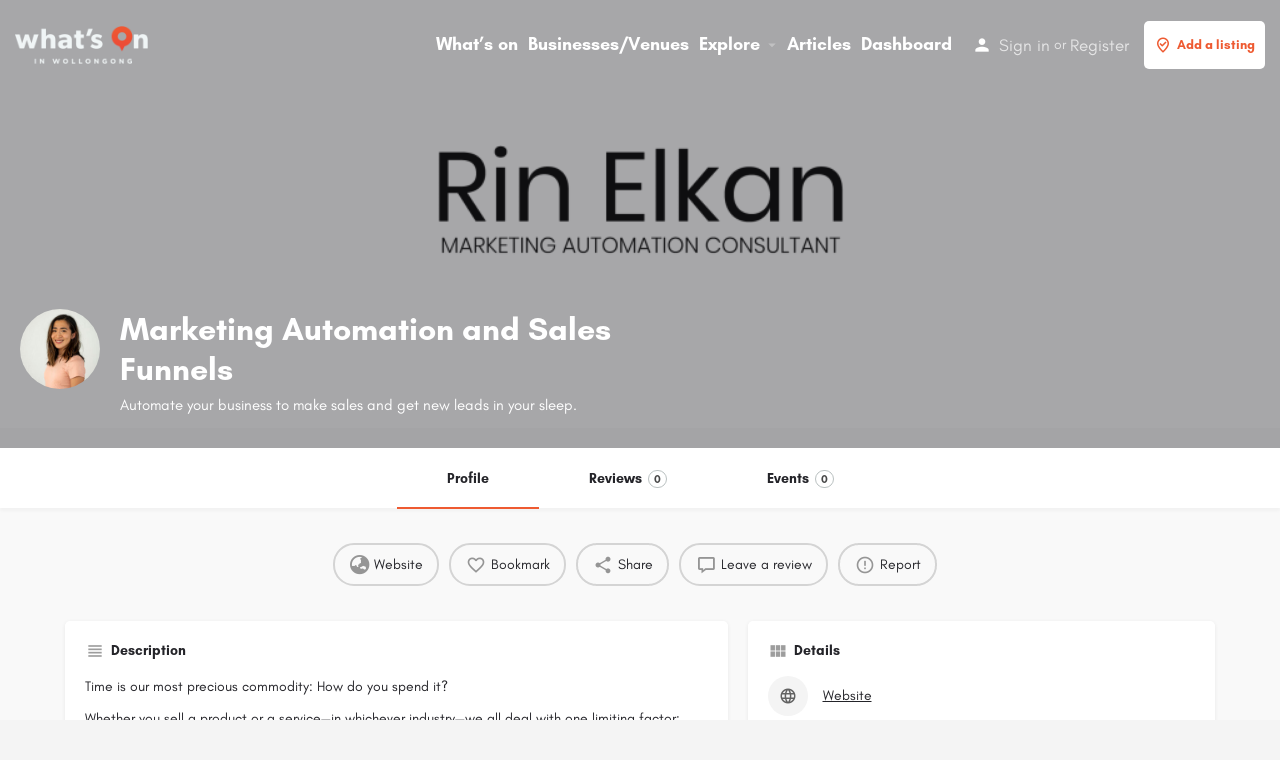

--- FILE ---
content_type: text/html; charset=UTF-8
request_url: https://whatsoninwollongong.com.au/business/marketing-automation-and-sales-funnels/
body_size: 26760
content:
<!DOCTYPE html>
<html lang="en-AU" prefix="og: https://ogp.me/ns#">
<head>
	<meta charset="UTF-8" />
	<meta name="viewport" content="width=device-width, initial-scale=1.0" />
	<link rel="pingback" href="https://whatsoninwollongong.com.au/xmlrpc.php">

	<link rel="preload" as="font" href="https://whatsoninwollongong.com.au/wp-content/themes/my-listing/assets/fonts/GlacialIndifference/Regular.otf" crossorigin><link rel="preload" as="font" href="https://whatsoninwollongong.com.au/wp-content/themes/my-listing/assets/fonts/GlacialIndifference/Bold.otf" crossorigin><link rel="preload" as="font" href="https://whatsoninwollongong.com.au/wp-content/themes/my-listing/assets/fonts/GlacialIndifference/Italic.otf" crossorigin><meta property="og:title" content="Marketing Automation and Sales Funnels" />
<meta property="og:url" content="https://whatsoninwollongong.com.au/business/marketing-automation-and-sales-funnels/" />
<meta property="og:site_name" content="What&#039;s On in Wollongong &amp; Illawarra" />
<meta property="og:type" content="profile" />
<meta property="og:description" content="Automate your business to make sales and get new leads in your sleep." />
<meta property="og:image" content="https://whatsoninwollongong.com.au/wp-content/uploads/listing-uploads/logo/2020/02/Ange-Headshots-High-Res-66-1024x1024.jpg" />

<!-- Search Engine Optimisation by Rank Math - https://rankmath.com/ -->
<title>Marketing Automation and Sales Funnels - What&#039;s On in Wollongong &amp; Illawarra</title>
<meta name="description" content="Time is our most precious commodity: How do you spend it?"/>
<meta name="robots" content="index, follow, max-snippet:-1, max-video-preview:-1, max-image-preview:large"/>
<link rel="canonical" href="https://whatsoninwollongong.com.au/business/marketing-automation-and-sales-funnels/" />
<meta property="og:locale" content="en_US" />
<meta property="og:type" content="article" />
<meta property="og:title" content="Marketing Automation and Sales Funnels - What&#039;s On in Wollongong &amp; Illawarra" />
<meta property="og:description" content="Time is our most precious commodity: How do you spend it?" />
<meta property="og:url" content="https://whatsoninwollongong.com.au/business/marketing-automation-and-sales-funnels/" />
<meta property="og:site_name" content="What&#039;s On in Wollongong &amp; Illawarra" />
<meta property="og:updated_time" content="2021-02-15T14:48:08+10:00" />
<meta property="og:image" content="https://whatsoninwollongong.com.au/wp-content/uploads/listing-uploads/gallery/2020/02/new-funnel-session-e1580904282439.png" />
<meta property="og:image:secure_url" content="https://whatsoninwollongong.com.au/wp-content/uploads/listing-uploads/gallery/2020/02/new-funnel-session-e1580904282439.png" />
<meta property="og:image:width" content="744" />
<meta property="og:image:height" content="326" />
<meta property="og:image:alt" content="Marketing Automation and Sales Funnels" />
<meta property="og:image:type" content="image/png" />
<meta name="twitter:card" content="summary_large_image" />
<meta name="twitter:title" content="Marketing Automation and Sales Funnels - What&#039;s On in Wollongong &amp; Illawarra" />
<meta name="twitter:description" content="Time is our most precious commodity: How do you spend it?" />
<meta name="twitter:image" content="https://whatsoninwollongong.com.au/wp-content/uploads/listing-uploads/gallery/2020/02/new-funnel-session-e1580904282439.png" />
<!-- /Rank Math WordPress SEO plugin -->

<link rel='dns-prefetch' href='//api.tiles.mapbox.com' />
<link rel='dns-prefetch' href='//cdnjs.cloudflare.com' />
<link rel='dns-prefetch' href='//fonts.googleapis.com' />
<link rel="alternate" title="oEmbed (JSON)" type="application/json+oembed" href="https://whatsoninwollongong.com.au/wp-json/oembed/1.0/embed?url=https%3A%2F%2Fwhatsoninwollongong.com.au%2Fbusiness%2Fmarketing-automation-and-sales-funnels%2F" />
<link rel="alternate" title="oEmbed (XML)" type="text/xml+oembed" href="https://whatsoninwollongong.com.au/wp-json/oembed/1.0/embed?url=https%3A%2F%2Fwhatsoninwollongong.com.au%2Fbusiness%2Fmarketing-automation-and-sales-funnels%2F&#038;format=xml" />
<!-- whatsoninwollongong.com.au is managing ads with Advanced Ads 2.0.16 – https://wpadvancedads.com/ --><script id="local-ready">
			window.advanced_ads_ready=function(e,a){a=a||"complete";var d=function(e){return"interactive"===a?"loading"!==e:"complete"===e};d(document.readyState)?e():document.addEventListener("readystatechange",(function(a){d(a.target.readyState)&&e()}),{once:"interactive"===a})},window.advanced_ads_ready_queue=window.advanced_ads_ready_queue||[];		</script>
		<style id='wp-img-auto-sizes-contain-inline-css' type='text/css'>
img:is([sizes=auto i],[sizes^="auto," i]){contain-intrinsic-size:3000px 1500px}
/*# sourceURL=wp-img-auto-sizes-contain-inline-css */
</style>
<link rel='preload stylesheet' as='style' onload="this.onload=null;this.rel='stylesheet'" id='wp-block-library-css' href='https://whatsoninwollongong.com.au/wp-includes/css/dist/block-library/style.min.css?ver=6.9' type='text/css' media='all' />
<style id='classic-theme-styles-inline-css' type='text/css'>
/*! This file is auto-generated */
.wp-block-button__link{color:#fff;background-color:#32373c;border-radius:9999px;box-shadow:none;text-decoration:none;padding:calc(.667em + 2px) calc(1.333em + 2px);font-size:1.125em}.wp-block-file__button{background:#32373c;color:#fff;text-decoration:none}
/*# sourceURL=/wp-includes/css/classic-themes.min.css */
</style>
<style id='global-styles-inline-css' type='text/css'>
:root{--wp--preset--aspect-ratio--square: 1;--wp--preset--aspect-ratio--4-3: 4/3;--wp--preset--aspect-ratio--3-4: 3/4;--wp--preset--aspect-ratio--3-2: 3/2;--wp--preset--aspect-ratio--2-3: 2/3;--wp--preset--aspect-ratio--16-9: 16/9;--wp--preset--aspect-ratio--9-16: 9/16;--wp--preset--color--black: #000000;--wp--preset--color--cyan-bluish-gray: #abb8c3;--wp--preset--color--white: #ffffff;--wp--preset--color--pale-pink: #f78da7;--wp--preset--color--vivid-red: #cf2e2e;--wp--preset--color--luminous-vivid-orange: #ff6900;--wp--preset--color--luminous-vivid-amber: #fcb900;--wp--preset--color--light-green-cyan: #7bdcb5;--wp--preset--color--vivid-green-cyan: #00d084;--wp--preset--color--pale-cyan-blue: #8ed1fc;--wp--preset--color--vivid-cyan-blue: #0693e3;--wp--preset--color--vivid-purple: #9b51e0;--wp--preset--gradient--vivid-cyan-blue-to-vivid-purple: linear-gradient(135deg,rgb(6,147,227) 0%,rgb(155,81,224) 100%);--wp--preset--gradient--light-green-cyan-to-vivid-green-cyan: linear-gradient(135deg,rgb(122,220,180) 0%,rgb(0,208,130) 100%);--wp--preset--gradient--luminous-vivid-amber-to-luminous-vivid-orange: linear-gradient(135deg,rgb(252,185,0) 0%,rgb(255,105,0) 100%);--wp--preset--gradient--luminous-vivid-orange-to-vivid-red: linear-gradient(135deg,rgb(255,105,0) 0%,rgb(207,46,46) 100%);--wp--preset--gradient--very-light-gray-to-cyan-bluish-gray: linear-gradient(135deg,rgb(238,238,238) 0%,rgb(169,184,195) 100%);--wp--preset--gradient--cool-to-warm-spectrum: linear-gradient(135deg,rgb(74,234,220) 0%,rgb(151,120,209) 20%,rgb(207,42,186) 40%,rgb(238,44,130) 60%,rgb(251,105,98) 80%,rgb(254,248,76) 100%);--wp--preset--gradient--blush-light-purple: linear-gradient(135deg,rgb(255,206,236) 0%,rgb(152,150,240) 100%);--wp--preset--gradient--blush-bordeaux: linear-gradient(135deg,rgb(254,205,165) 0%,rgb(254,45,45) 50%,rgb(107,0,62) 100%);--wp--preset--gradient--luminous-dusk: linear-gradient(135deg,rgb(255,203,112) 0%,rgb(199,81,192) 50%,rgb(65,88,208) 100%);--wp--preset--gradient--pale-ocean: linear-gradient(135deg,rgb(255,245,203) 0%,rgb(182,227,212) 50%,rgb(51,167,181) 100%);--wp--preset--gradient--electric-grass: linear-gradient(135deg,rgb(202,248,128) 0%,rgb(113,206,126) 100%);--wp--preset--gradient--midnight: linear-gradient(135deg,rgb(2,3,129) 0%,rgb(40,116,252) 100%);--wp--preset--font-size--small: 13px;--wp--preset--font-size--medium: 20px;--wp--preset--font-size--large: 36px;--wp--preset--font-size--x-large: 42px;--wp--preset--spacing--20: 0.44rem;--wp--preset--spacing--30: 0.67rem;--wp--preset--spacing--40: 1rem;--wp--preset--spacing--50: 1.5rem;--wp--preset--spacing--60: 2.25rem;--wp--preset--spacing--70: 3.38rem;--wp--preset--spacing--80: 5.06rem;--wp--preset--shadow--natural: 6px 6px 9px rgba(0, 0, 0, 0.2);--wp--preset--shadow--deep: 12px 12px 50px rgba(0, 0, 0, 0.4);--wp--preset--shadow--sharp: 6px 6px 0px rgba(0, 0, 0, 0.2);--wp--preset--shadow--outlined: 6px 6px 0px -3px rgb(255, 255, 255), 6px 6px rgb(0, 0, 0);--wp--preset--shadow--crisp: 6px 6px 0px rgb(0, 0, 0);}:where(.is-layout-flex){gap: 0.5em;}:where(.is-layout-grid){gap: 0.5em;}body .is-layout-flex{display: flex;}.is-layout-flex{flex-wrap: wrap;align-items: center;}.is-layout-flex > :is(*, div){margin: 0;}body .is-layout-grid{display: grid;}.is-layout-grid > :is(*, div){margin: 0;}:where(.wp-block-columns.is-layout-flex){gap: 2em;}:where(.wp-block-columns.is-layout-grid){gap: 2em;}:where(.wp-block-post-template.is-layout-flex){gap: 1.25em;}:where(.wp-block-post-template.is-layout-grid){gap: 1.25em;}.has-black-color{color: var(--wp--preset--color--black) !important;}.has-cyan-bluish-gray-color{color: var(--wp--preset--color--cyan-bluish-gray) !important;}.has-white-color{color: var(--wp--preset--color--white) !important;}.has-pale-pink-color{color: var(--wp--preset--color--pale-pink) !important;}.has-vivid-red-color{color: var(--wp--preset--color--vivid-red) !important;}.has-luminous-vivid-orange-color{color: var(--wp--preset--color--luminous-vivid-orange) !important;}.has-luminous-vivid-amber-color{color: var(--wp--preset--color--luminous-vivid-amber) !important;}.has-light-green-cyan-color{color: var(--wp--preset--color--light-green-cyan) !important;}.has-vivid-green-cyan-color{color: var(--wp--preset--color--vivid-green-cyan) !important;}.has-pale-cyan-blue-color{color: var(--wp--preset--color--pale-cyan-blue) !important;}.has-vivid-cyan-blue-color{color: var(--wp--preset--color--vivid-cyan-blue) !important;}.has-vivid-purple-color{color: var(--wp--preset--color--vivid-purple) !important;}.has-black-background-color{background-color: var(--wp--preset--color--black) !important;}.has-cyan-bluish-gray-background-color{background-color: var(--wp--preset--color--cyan-bluish-gray) !important;}.has-white-background-color{background-color: var(--wp--preset--color--white) !important;}.has-pale-pink-background-color{background-color: var(--wp--preset--color--pale-pink) !important;}.has-vivid-red-background-color{background-color: var(--wp--preset--color--vivid-red) !important;}.has-luminous-vivid-orange-background-color{background-color: var(--wp--preset--color--luminous-vivid-orange) !important;}.has-luminous-vivid-amber-background-color{background-color: var(--wp--preset--color--luminous-vivid-amber) !important;}.has-light-green-cyan-background-color{background-color: var(--wp--preset--color--light-green-cyan) !important;}.has-vivid-green-cyan-background-color{background-color: var(--wp--preset--color--vivid-green-cyan) !important;}.has-pale-cyan-blue-background-color{background-color: var(--wp--preset--color--pale-cyan-blue) !important;}.has-vivid-cyan-blue-background-color{background-color: var(--wp--preset--color--vivid-cyan-blue) !important;}.has-vivid-purple-background-color{background-color: var(--wp--preset--color--vivid-purple) !important;}.has-black-border-color{border-color: var(--wp--preset--color--black) !important;}.has-cyan-bluish-gray-border-color{border-color: var(--wp--preset--color--cyan-bluish-gray) !important;}.has-white-border-color{border-color: var(--wp--preset--color--white) !important;}.has-pale-pink-border-color{border-color: var(--wp--preset--color--pale-pink) !important;}.has-vivid-red-border-color{border-color: var(--wp--preset--color--vivid-red) !important;}.has-luminous-vivid-orange-border-color{border-color: var(--wp--preset--color--luminous-vivid-orange) !important;}.has-luminous-vivid-amber-border-color{border-color: var(--wp--preset--color--luminous-vivid-amber) !important;}.has-light-green-cyan-border-color{border-color: var(--wp--preset--color--light-green-cyan) !important;}.has-vivid-green-cyan-border-color{border-color: var(--wp--preset--color--vivid-green-cyan) !important;}.has-pale-cyan-blue-border-color{border-color: var(--wp--preset--color--pale-cyan-blue) !important;}.has-vivid-cyan-blue-border-color{border-color: var(--wp--preset--color--vivid-cyan-blue) !important;}.has-vivid-purple-border-color{border-color: var(--wp--preset--color--vivid-purple) !important;}.has-vivid-cyan-blue-to-vivid-purple-gradient-background{background: var(--wp--preset--gradient--vivid-cyan-blue-to-vivid-purple) !important;}.has-light-green-cyan-to-vivid-green-cyan-gradient-background{background: var(--wp--preset--gradient--light-green-cyan-to-vivid-green-cyan) !important;}.has-luminous-vivid-amber-to-luminous-vivid-orange-gradient-background{background: var(--wp--preset--gradient--luminous-vivid-amber-to-luminous-vivid-orange) !important;}.has-luminous-vivid-orange-to-vivid-red-gradient-background{background: var(--wp--preset--gradient--luminous-vivid-orange-to-vivid-red) !important;}.has-very-light-gray-to-cyan-bluish-gray-gradient-background{background: var(--wp--preset--gradient--very-light-gray-to-cyan-bluish-gray) !important;}.has-cool-to-warm-spectrum-gradient-background{background: var(--wp--preset--gradient--cool-to-warm-spectrum) !important;}.has-blush-light-purple-gradient-background{background: var(--wp--preset--gradient--blush-light-purple) !important;}.has-blush-bordeaux-gradient-background{background: var(--wp--preset--gradient--blush-bordeaux) !important;}.has-luminous-dusk-gradient-background{background: var(--wp--preset--gradient--luminous-dusk) !important;}.has-pale-ocean-gradient-background{background: var(--wp--preset--gradient--pale-ocean) !important;}.has-electric-grass-gradient-background{background: var(--wp--preset--gradient--electric-grass) !important;}.has-midnight-gradient-background{background: var(--wp--preset--gradient--midnight) !important;}.has-small-font-size{font-size: var(--wp--preset--font-size--small) !important;}.has-medium-font-size{font-size: var(--wp--preset--font-size--medium) !important;}.has-large-font-size{font-size: var(--wp--preset--font-size--large) !important;}.has-x-large-font-size{font-size: var(--wp--preset--font-size--x-large) !important;}
:where(.wp-block-post-template.is-layout-flex){gap: 1.25em;}:where(.wp-block-post-template.is-layout-grid){gap: 1.25em;}
:where(.wp-block-term-template.is-layout-flex){gap: 1.25em;}:where(.wp-block-term-template.is-layout-grid){gap: 1.25em;}
:where(.wp-block-columns.is-layout-flex){gap: 2em;}:where(.wp-block-columns.is-layout-grid){gap: 2em;}
:root :where(.wp-block-pullquote){font-size: 1.5em;line-height: 1.6;}
/*# sourceURL=global-styles-inline-css */
</style>
<link rel='stylesheet' id='contact-form-7-css' href='https://whatsoninwollongong.com.au/wp-content/plugins/contact-form-7/includes/css/styles.css?ver=6.1.4' type='text/css' media='all' />
<link rel='stylesheet' id='woocommerce-layout-css' href='https://whatsoninwollongong.com.au/wp-content/plugins/woocommerce/assets/css/woocommerce-layout.css?ver=10.3.7' type='text/css' media='all' />
<link rel='stylesheet' id='woocommerce-smallscreen-css' href='https://whatsoninwollongong.com.au/wp-content/plugins/woocommerce/assets/css/woocommerce-smallscreen.css?ver=10.3.7' type='text/css' media='only screen and (max-width: 768px)' />
<link rel='stylesheet' id='woocommerce-general-css' href='https://whatsoninwollongong.com.au/wp-content/plugins/woocommerce/assets/css/woocommerce.css?ver=10.3.7' type='text/css' media='all' />
<style id='woocommerce-inline-inline-css' type='text/css'>
.woocommerce form .form-row .required { visibility: visible; }
/*# sourceURL=woocommerce-inline-inline-css */
</style>
<link rel='stylesheet' id='brands-styles-css' href='https://whatsoninwollongong.com.au/wp-content/plugins/woocommerce/assets/css/brands.css?ver=10.3.7' type='text/css' media='all' />
<link rel='stylesheet' id='elementor-icons-css' href='https://whatsoninwollongong.com.au/wp-content/plugins/elementor/assets/lib/eicons/css/elementor-icons.min.css?ver=5.44.0' type='text/css' media='all' />
<link rel='stylesheet' id='elementor-frontend-css' href='https://whatsoninwollongong.com.au/wp-content/plugins/elementor/assets/css/frontend.min.css?ver=3.33.4' type='text/css' media='all' />
<link rel='stylesheet' id='elementor-post-39567-css' href='https://whatsoninwollongong.com.au/wp-content/uploads/elementor/css/post-39567.css?ver=1768431005' type='text/css' media='all' />
<link rel='stylesheet' id='font-awesome-5-all-css' href='https://whatsoninwollongong.com.au/wp-content/plugins/elementor/assets/lib/font-awesome/css/all.min.css?ver=3.33.4' type='text/css' media='all' />
<link rel='stylesheet' id='font-awesome-4-shim-css' href='https://whatsoninwollongong.com.au/wp-content/plugins/elementor/assets/lib/font-awesome/css/v4-shims.min.css?ver=3.33.4' type='text/css' media='all' />
<link rel='stylesheet' id='widget-heading-css' href='https://whatsoninwollongong.com.au/wp-content/plugins/elementor/assets/css/widget-heading.min.css?ver=3.33.4' type='text/css' media='all' />
<link rel='stylesheet' id='widget-form-css' href='https://whatsoninwollongong.com.au/wp-content/plugins/elementor-pro/assets/css/widget-form.min.css?ver=3.33.2' type='text/css' media='all' />
<link rel='stylesheet' id='widget-divider-css' href='https://whatsoninwollongong.com.au/wp-content/plugins/elementor/assets/css/widget-divider.min.css?ver=3.33.4' type='text/css' media='all' />
<link rel='stylesheet' id='widget-image-css' href='https://whatsoninwollongong.com.au/wp-content/plugins/elementor/assets/css/widget-image.min.css?ver=3.33.4' type='text/css' media='all' />
<link rel='stylesheet' id='widget-posts-css' href='https://whatsoninwollongong.com.au/wp-content/plugins/elementor-pro/assets/css/widget-posts.min.css?ver=3.33.2' type='text/css' media='all' />
<link rel='stylesheet' id='widget-social-icons-css' href='https://whatsoninwollongong.com.au/wp-content/plugins/elementor/assets/css/widget-social-icons.min.css?ver=3.33.4' type='text/css' media='all' />
<link rel='stylesheet' id='e-apple-webkit-css' href='https://whatsoninwollongong.com.au/wp-content/plugins/elementor/assets/css/conditionals/apple-webkit.min.css?ver=3.33.4' type='text/css' media='all' />
<link rel='stylesheet' id='widget-icon-list-css' href='https://whatsoninwollongong.com.au/wp-content/plugins/elementor/assets/css/widget-icon-list.min.css?ver=3.33.4' type='text/css' media='all' />
<link rel='stylesheet' id='elementor-post-86019-css' href='https://whatsoninwollongong.com.au/wp-content/uploads/elementor/css/post-86019.css?ver=1768431006' type='text/css' media='all' />
<link rel='preload stylesheet' as='style' onload="this.onload=null;this.rel='stylesheet'" id='mapbox-gl-css' href='https://api.tiles.mapbox.com/mapbox-gl-js/v1.9.0/mapbox-gl.css?ver=2.12' type='text/css' media='all' />
<link rel='stylesheet' id='mylisting-mapbox-css' href='https://whatsoninwollongong.com.au/wp-content/themes/my-listing/assets/dist/maps/mapbox/mapbox.css?ver=2.12' type='text/css' media='all' />
<link rel='preload stylesheet' as='style' onload="this.onload=null;this.rel='stylesheet'" id='mylisting-icons-css' href='https://whatsoninwollongong.com.au/wp-content/themes/my-listing/assets/dist/icons.css?ver=2.12' type='text/css' media='all' />
<link rel='stylesheet' id='mylisting-material-icons-css' href='https://fonts.googleapis.com/icon?family=Material+Icons&#038;display=swap&#038;ver=6.9' type='text/css' media='all' />
<link rel='stylesheet' id='mylisting-select2-css' href='https://whatsoninwollongong.com.au/wp-content/themes/my-listing/assets/vendor/select2/select2.css?ver=4.0.13' type='text/css' media='all' />
<link rel='stylesheet' id='mylisting-vendor-css' href='https://whatsoninwollongong.com.au/wp-content/themes/my-listing/assets/dist/vendor.css?ver=2.12' type='text/css' media='all' />
<link rel='stylesheet' id='mylisting-frontend-css' href='https://whatsoninwollongong.com.au/wp-content/themes/my-listing/assets/dist/frontend.css?ver=2.12' type='text/css' media='all' />
<link rel='stylesheet' id='ml-max-w-1200-css' href='https://whatsoninwollongong.com.au/wp-content/themes/my-listing/assets/dist/max-width-1200.css?ver=2.12' type='text/css' media='(max-width: 1200px)' />
<link rel='stylesheet' id='ml-max-w-992-css' href='https://whatsoninwollongong.com.au/wp-content/themes/my-listing/assets/dist/max-width-992.css?ver=2.12' type='text/css' media='(max-width: 992px)' />
<link rel='stylesheet' id='ml-max-w-768-css' href='https://whatsoninwollongong.com.au/wp-content/themes/my-listing/assets/dist/max-width-768.css?ver=2.12' type='text/css' media='(max-width: 768px)' />
<link rel='stylesheet' id='ml-max-w-600-css' href='https://whatsoninwollongong.com.au/wp-content/themes/my-listing/assets/dist/max-width-600.css?ver=2.12' type='text/css' media='(max-width: 600px)' />
<link rel='stylesheet' id='ml-max-w-480-css' href='https://whatsoninwollongong.com.au/wp-content/themes/my-listing/assets/dist/max-width-480.css?ver=2.12' type='text/css' media='(max-width: 480px)' />
<link rel='stylesheet' id='ml-max-w-320-css' href='https://whatsoninwollongong.com.au/wp-content/themes/my-listing/assets/dist/max-width-320.css?ver=2.12' type='text/css' media='(max-width: 320px)' />
<link rel='stylesheet' id='ml-min-w-993-css' href='https://whatsoninwollongong.com.au/wp-content/themes/my-listing/assets/dist/min-width-993.css?ver=2.12' type='text/css' media='(min-width: 993px)' />
<link rel='stylesheet' id='ml-min-w-1201-css' href='https://whatsoninwollongong.com.au/wp-content/themes/my-listing/assets/dist/min-width-1201.css?ver=2.12' type='text/css' media='(min-width: 1201px)' />
<link rel='stylesheet' id='mylisting-single-listing-css' href='https://whatsoninwollongong.com.au/wp-content/themes/my-listing/assets/dist/single-listing.css?ver=2.12' type='text/css' media='all' />
<link rel='stylesheet' id='wc-general-style-css' href='https://whatsoninwollongong.com.au/wp-content/themes/my-listing/assets/dist/wc-general-style.css?ver=2.12' type='text/css' media='all' />
<link rel='stylesheet' id='theme-styles-default-css' href='https://whatsoninwollongong.com.au/wp-content/themes/my-listing/style.css?ver=6.9' type='text/css' media='all' />
<style id='theme-styles-default-inline-css' type='text/css'>
:root{--e-global-typography-primary-font-family: GlacialIndifference;--e-global-typography-secondary-font-family: GlacialIndifference;--e-global-typography-text-font-family: GlacialIndifference;--e-global-typography-accent-font-family: GlacialIndifference;}
/*# sourceURL=theme-styles-default-inline-css */
</style>
<link rel='stylesheet' id='mylisting-default-fonts-css' href='https://whatsoninwollongong.com.au/wp-content/themes/my-listing/assets/dist/default-fonts.css?ver=2.12' type='text/css' media='all' />
<link rel='stylesheet' id='child-style-css' href='https://whatsoninwollongong.com.au/wp-content/themes/my-listing-child-1/style.css?ver=6.9' type='text/css' media='all' />
<link rel='stylesheet' id='mylisting-dynamic-styles-css' href='https://whatsoninwollongong.com.au/wp-content/uploads/mylisting-dynamic-styles.css?ver=1758059182' type='text/css' media='all' />
<link rel='stylesheet' id='elementor-icons-shared-0-css' href='https://whatsoninwollongong.com.au/wp-content/plugins/elementor/assets/lib/font-awesome/css/fontawesome.min.css?ver=5.15.3' type='text/css' media='all' />
<link rel='stylesheet' id='elementor-icons-fa-brands-css' href='https://whatsoninwollongong.com.au/wp-content/plugins/elementor/assets/lib/font-awesome/css/brands.min.css?ver=5.15.3' type='text/css' media='all' />
<script type="text/javascript" src="https://whatsoninwollongong.com.au/wp-includes/js/jquery/jquery.min.js?ver=3.7.1" id="jquery-core-js"></script>
<script type="text/javascript" src="https://whatsoninwollongong.com.au/wp-content/plugins/woocommerce/assets/js/jquery-blockui/jquery.blockUI.min.js?ver=2.7.0-wc.10.3.7" id="wc-jquery-blockui-js" defer="defer" data-wp-strategy="defer"></script>
<script type="text/javascript" id="wc-add-to-cart-js-extra">
/* <![CDATA[ */
var wc_add_to_cart_params = {"ajax_url":"/wp-admin/admin-ajax.php","wc_ajax_url":"/?wc-ajax=%%endpoint%%","i18n_view_cart":"View cart","cart_url":"https://whatsoninwollongong.com.au/cart/","is_cart":"","cart_redirect_after_add":"no"};
//# sourceURL=wc-add-to-cart-js-extra
/* ]]> */
</script>
<script type="text/javascript" src="https://whatsoninwollongong.com.au/wp-content/plugins/woocommerce/assets/js/frontend/add-to-cart.min.js?ver=10.3.7" id="wc-add-to-cart-js" defer="defer" data-wp-strategy="defer"></script>
<script type="text/javascript" src="https://whatsoninwollongong.com.au/wp-content/plugins/woocommerce/assets/js/js-cookie/js.cookie.min.js?ver=2.1.4-wc.10.3.7" id="wc-js-cookie-js" defer="defer" data-wp-strategy="defer"></script>
<script type="text/javascript" id="woocommerce-js-extra">
/* <![CDATA[ */
var woocommerce_params = {"ajax_url":"/wp-admin/admin-ajax.php","wc_ajax_url":"/?wc-ajax=%%endpoint%%","i18n_password_show":"Show password","i18n_password_hide":"Hide password"};
//# sourceURL=woocommerce-js-extra
/* ]]> */
</script>
<script type="text/javascript" src="https://whatsoninwollongong.com.au/wp-content/plugins/woocommerce/assets/js/frontend/woocommerce.min.js?ver=10.3.7" id="woocommerce-js" defer="defer" data-wp-strategy="defer"></script>
<script type="text/javascript" id="advanced-ads-advanced-js-js-extra">
/* <![CDATA[ */
var advads_options = {"blog_id":"1","privacy":{"enabled":false,"state":"not_needed"}};
//# sourceURL=advanced-ads-advanced-js-js-extra
/* ]]> */
</script>
<script type="text/javascript" src="https://whatsoninwollongong.com.au/wp-content/plugins/advanced-ads/public/assets/js/advanced.min.js?ver=2.0.16" id="advanced-ads-advanced-js-js"></script>
<script type="text/javascript" src="https://whatsoninwollongong.com.au/wp-content/plugins/elementor/assets/lib/font-awesome/js/v4-shims.min.js?ver=3.33.4" id="font-awesome-4-shim-js"></script>
<link rel="https://api.w.org/" href="https://whatsoninwollongong.com.au/wp-json/" /><link rel="EditURI" type="application/rsd+xml" title="RSD" href="https://whatsoninwollongong.com.au/xmlrpc.php?rsd" />
<meta name="generator" content="WordPress 6.9" />
<link rel='shortlink' href='https://whatsoninwollongong.com.au/?p=38493' />
<script type="text/javascript">
		var advadsCfpQueue = [];
		var advadsCfpAd = function( adID ){
			if ( 'undefined' == typeof advadsProCfp ) { advadsCfpQueue.push( adID ) } else { advadsProCfp.addElement( adID ) }
		};
		</script>
		<script type="text/javascript">var MyListing = {"Helpers":{},"Handlers":{},"MapConfig":{"ClusterSize":35,"AccessToken":"pk.eyJ1IjoiaWIzbmppIiwiYSI6ImNrM3h4aGdjNTFlZGozdG1yOGwycG9saGQifQ.n4PUu3krlwG7GiYrodTQ_A","Language":false,"TypeRestrictions":[""],"CountryRestrictions":[""],"CustomSkins":{}}};</script><script type="text/javascript">var CASE27 = {"ajax_url":"https:\/\/whatsoninwollongong.com.au\/wp-admin\/admin-ajax.php","login_url":"https:\/\/whatsoninwollongong.com.au\/my-account\/","register_url":"https:\/\/whatsoninwollongong.com.au\/my-account\/?register","mylisting_ajax_url":"\/?mylisting-ajax=1","theme_folder":"https:\/\/whatsoninwollongong.com.au\/wp-content\/themes\/my-listing","theme_version":"2.12","env":"production","ajax_nonce":"4da525403e","l10n":{"selectOption":"Select an option","errorLoading":"The results could not be loaded.","removeAllItems":"Remove all items","loadingMore":"Loading more results\u2026","noResults":"No results found","searching":"Searching\u2026","datepicker":{"format":"DD MMMM, YY","timeFormat":"h:mm A","dateTimeFormat":"DD MMMM, YY, h:mm A","timePicker24Hour":false,"firstDay":1,"applyLabel":"Apply","cancelLabel":"Cancel","customRangeLabel":"Custom Range","daysOfWeek":["Su","Mo","Tu","We","Th","Fr","Sa"],"monthNames":["January","February","March","April","May","June","July","August","September","October","November","December"]},"irreversible_action":"This is an irreversible action. Proceed anyway?","delete_listing_confirm":"Are you sure you want to delete this listing?","copied_to_clipboard":"Copied!","nearby_listings_location_required":"Enter a location to find nearby listings.","nearby_listings_retrieving_location":"Retrieving location...","nearby_listings_searching":"Searching for nearby listings...","geolocation_failed":"You must enable location to use this feature.","something_went_wrong":"Something went wrong.","all_in_category":"All in \"%s\"","invalid_file_type":"Invalid file type. Accepted types:","file_limit_exceeded":"You have exceeded the file upload limit (%d).","file_size_limit":"This attachement (%s) exceeds upload size limit (%d).","terms_limit":"You can select a maximum of %s item(s) for this field.","input_too_short":"Field value can't be shorter than %d characters.","input_too_long":"Field value can't be longer than %d characters."},"woocommerce":[],"map_provider":"mapbox","google_btn_local":"en_AU","caption1":"false","caption2":"false","close_on_scroll":"","recaptcha_type":"v2","recaptcha_key":"6LcbMYwrAAAAAEDDj5jbWnT3yYTgnBWhX7-L-LZ-","select2_keep_open_multi":"1","js_field_html_img":"<div class=\"uploaded-file uploaded-image review-gallery-image job-manager-uploaded-file\">\t<span class=\"uploaded-file-preview\">\t\t\t\t\t<span class=\"job-manager-uploaded-file-preview\">\t\t\t\t<img alt=\"Uploaded file\" src=\"\">\t\t\t<\/span>\t\t\t\t<a href=\"#\" class=\"remove-uploaded-file review-gallery-image-remove job-manager-remove-uploaded-file\"><i class=\"mi delete\"><\/i><\/a>\t<\/span>\t<input type=\"hidden\" class=\"input-text\" name=\"\" value=\"b64:\"><\/div>","js_field_html":"<div class=\"uploaded-file  review-gallery-image job-manager-uploaded-file\">\t<span class=\"uploaded-file-preview\">\t\t\t\t\t<span class=\"job-manager-uploaded-file-name\">\t\t\t\t<i class=\"mi insert_drive_file uploaded-file-icon\"><\/i>\t\t\t\t<code><\/code>\t\t\t<\/span>\t\t\t\t<a href=\"#\" class=\"remove-uploaded-file review-gallery-image-remove job-manager-remove-uploaded-file\"><i class=\"mi delete\"><\/i><\/a>\t<\/span>\t<input type=\"hidden\" class=\"input-text\" name=\"\" value=\"b64:\"><\/div>"};</script>	<noscript><style>.woocommerce-product-gallery{ opacity: 1 !important; }</style></noscript>
	<meta name="generator" content="Elementor 3.33.4; features: additional_custom_breakpoints; settings: css_print_method-external, google_font-enabled, font_display-auto">
<script type="text/javascript">var $zoho=$zoho || {};$zoho.salesiq = $zoho.salesiq || {widgetcode:"siq84140d5373c1688967b2c90cf267f278f76da90d6d76ae1f0a32ea12a6423e2e", values:{},ready:function(){}};var d=document;s=d.createElement("script");s.type="text/javascript";s.id="zsiqscript";s.defer=true;s.src="https://salesiq.zoho.com/widget";t=d.getElementsByTagName("script")[0];t.parentNode.insertBefore(s,t);</script>
<!-- Google tag (gtag.js) -->
<script async src="https://www.googletagmanager.com/gtag/js?id=G-PQHE573XHR"></script>
<script>
  window.dataLayer = window.dataLayer || [];
  function gtag(){dataLayer.push(arguments);}
  gtag('js', new Date());

  gtag('config', 'G-PQHE573XHR');
</script>
<style>
/* Login/Register and Filter Button */

.woocommerce .login-tabs li {
  padding: 0;
  opacity: 1;
}

.woocommerce .login-tabs h3 {
  margin: 0;
  padding: 4px 15px 9px;
  border: 4px solid #F4F4F4;
  border-bottom: 0;
  background: #F4F4F4;
  color: #D3D3D4;
  font-family: var(--e-global-typography-text-font-family),GlacialIndifference,sans-serif;
  font-size: 24px;
  font-weight: 700;
  font-style: normal;
  line-height: normal;
}

.woocommerce .login-tabs .active h3 {
  border-left: 1px solid #D3D3D4;
  border-right: 1px solid #D3D3D4;
  border-top: 4px solid var(--accent);
  border-bottom: 0;
  background: #FFFFFF;
}

.FilterButtonMobile {
  padding: 12px;
  width: calc(100% - 20px);
	margin: 15px 10px 0;
  text-align: center;
  border-radius: 6px;
  background: var(--accent);
  color: #fff;
  font-family: var(--e-global-typography-text-font-family),GlacialIndifference,sans-serif;
  font-size: 13px;
  font-weight: 700;
  line-height: normal;
  display: flex;
  justify-content: center;
  align-items: center;
  gap: 10px;
}

.FilterButtonMobile i {
  font-size: 20px;
}
	
	@media (max-width: 767px) {
		.FilterButtonMobileWrapper .explore-head-top-filters {
			display: none;
		}
	}
</style>

<script>
document.addEventListener("DOMContentLoaded", function () {
  const isMobile = window.matchMedia("(max-width: 768px)").matches;
  if (!isMobile) return;

  const finderListings = document.getElementById("finderListings");
  if (!finderListings) return;

  const newButton = document.createElement("div");
  newButton.className = "FilterButtonMobile";
  newButton.style.cursor = "pointer";

  newButton.textContent = "Filter"; // Add text first

  const icon = document.createElement("i");
  icon.className = "icon-settings-1";

  newButton.appendChild(icon); // Append icon after text

  newButton.addEventListener("click", function () {
    const dynamicAnchor = document.querySelector(".FilterButtonMobileWrapper .explore-head-top-filters a");
    if (dynamicAnchor) dynamicAnchor.click();
  });

  finderListings.insertBefore(newButton, finderListings.firstChild);
});
</script>
<!-- Meta Pixel Code -->
<script>
!function(f,b,e,v,n,t,s)
{if(f.fbq)return;n=f.fbq=function(){n.callMethod?
n.callMethod.apply(n,arguments):n.queue.push(arguments)};
if(!f._fbq)f._fbq=n;n.push=n;n.loaded=!0;n.version='2.0';
n.queue=[];t=b.createElement(e);t.async=!0;
t.src=v;s=b.getElementsByTagName(e)[0];
s.parentNode.insertBefore(t,s)}(window, document,'script',
'https://connect.facebook.net/en_US/fbevents.js');
fbq('init', '1221809175992595');
fbq('track', 'PageView');
</script>
<noscript><img height="1" width="1" style="display:none"
src="https://www.facebook.com/tr?id=1221809175992595&ev=PageView&noscript=1"
/></noscript>
<!-- End Meta Pixel Code -->
			<style>
				.e-con.e-parent:nth-of-type(n+4):not(.e-lazyloaded):not(.e-no-lazyload),
				.e-con.e-parent:nth-of-type(n+4):not(.e-lazyloaded):not(.e-no-lazyload) * {
					background-image: none !important;
				}
				@media screen and (max-height: 1024px) {
					.e-con.e-parent:nth-of-type(n+3):not(.e-lazyloaded):not(.e-no-lazyload),
					.e-con.e-parent:nth-of-type(n+3):not(.e-lazyloaded):not(.e-no-lazyload) * {
						background-image: none !important;
					}
				}
				@media screen and (max-height: 640px) {
					.e-con.e-parent:nth-of-type(n+2):not(.e-lazyloaded):not(.e-no-lazyload),
					.e-con.e-parent:nth-of-type(n+2):not(.e-lazyloaded):not(.e-no-lazyload) * {
						background-image: none !important;
					}
				}
			</style>
			<link rel="icon" href="https://whatsoninwollongong.com.au/wp-content/uploads/2020/01/cropped-Whats-On-In-Wollongong-Logo-512x512-1-100x100.png" sizes="32x32" />
<link rel="icon" href="https://whatsoninwollongong.com.au/wp-content/uploads/2020/01/cropped-Whats-On-In-Wollongong-Logo-512x512-1-300x300.png" sizes="192x192" />
<link rel="apple-touch-icon" href="https://whatsoninwollongong.com.au/wp-content/uploads/2020/01/cropped-Whats-On-In-Wollongong-Logo-512x512-1-300x300.png" />
<meta name="msapplication-TileImage" content="https://whatsoninwollongong.com.au/wp-content/uploads/2020/01/cropped-Whats-On-In-Wollongong-Logo-512x512-1-300x300.png" />
<style type="text/css" id="mylisting-typography">.header-search > input[type=search], div.search-shortcode.header-search input[type=search]{font-size:18px;}div.i-nav > ul > li{font-size:22px;font-weight:600 !important;}div.user-area .user-profile-name, header.header .user-area > a, div.user-profile-dropdown .user-profile-name{font-size:17px;}	div.header-right .header-button a.buttons{font-size:17px;}section.blogpost-section .section-body p, section.blogpost-section .section-body ul, section.blogpost-section .section-body p, section.blogpost-section .section-body ol{font-weight:500 !important;line-height:32px;}</style></head>
<body class="wp-singular job_listing-template-default single single-job_listing postid-38493 wp-theme-my-listing wp-child-theme-my-listing-child-1 theme-my-listing woocommerce-no-js my-listing single-listing type-place package-38054 cover-style-image elementor-default elementor-kit-39567">

<div id="c27-site-wrapper">
<link rel='stylesheet' id='mylisting-header-css' href='https://whatsoninwollongong.com.au/wp-content/themes/my-listing/assets/dist/header.css?ver=2.12' type='text/css' media='all' />

<header class="c27-main-header header header-style-default header-width-full-width header-dark-skin header-scroll-dark-skin header-scroll-hide header-fixed header-menu-right">
	<div class="header-skin"></div>
	<div class="header-container">
		<div class="header-top container-fluid">
			<div class="header-left">
			<div class="mobile-menu">
				<a aria-label="Mobile menu icon" href="#main-menu">
					<div class="mobile-menu-lines"><i class="mi menu"></i></div>
				</a>
			</div>
			<div class="logo">
															<a aria-label="Site logo" href="https://whatsoninwollongong.com.au/" class="scroll-logo">
							<img width="300" height="86" src="https://whatsoninwollongong.com.au/wp-content/uploads/2019/12/logo-3-300x86.png" class="" alt="Whats on in Wollongong logo" aria-hidden="true" decoding="async" srcset="https://whatsoninwollongong.com.au/wp-content/uploads/2019/12/logo-3-300x86.png 300w, https://whatsoninwollongong.com.au/wp-content/uploads/2019/12/logo-3.png 424w" sizes="(max-width: 300px) 100vw, 300px" />						</a>
					
					<a aria-label="Site logo" href="https://whatsoninwollongong.com.au/" class="static-logo">
						<img width="300" height="86" src="https://whatsoninwollongong.com.au/wp-content/uploads/2019/12/logo-3-300x86.png" class="" alt="Whats on in Wollongong logo" aria-hidden="true" decoding="async" srcset="https://whatsoninwollongong.com.au/wp-content/uploads/2019/12/logo-3-300x86.png 300w, https://whatsoninwollongong.com.au/wp-content/uploads/2019/12/logo-3.png 424w" sizes="(max-width: 300px) 100vw, 300px" />					</a>
							</div>
							<link rel='stylesheet' id='mylisting-quick-search-form-css' href='https://whatsoninwollongong.com.au/wp-content/themes/my-listing/assets/dist/quick-search-form.css?ver=2.12' type='text/css' media='all' />
<div class="quick-search-instance text-left" id="c27-header-search-form" data-focus="default">
	<form action="https://whatsoninwollongong.com.au/explore/" method="GET">
		<div class="dark-forms header-search  search-shortcode-light">
			<i class="mi search"></i>
			<input type="search" placeholder="What are you looking for?" name="search_keywords" autocomplete="off">
			<div class="instant-results">
				<ul class="instant-results-list ajax-results no-list-style"></ul>
				<button type="submit" class="buttons full-width button-5 search view-all-results all-results">
					<i class="mi search"></i>View all results				</button>
				<button type="submit" class="buttons full-width button-5 search view-all-results no-results">
					<i class="mi search"></i>No results				</button>
				<div class="loader-bg">
					<link rel='stylesheet' id='mylisting-paper-spinner-css' href='https://whatsoninwollongong.com.au/wp-content/themes/my-listing/assets/dist/paper-spinner.css?ver=2.12' type='text/css' media='all' />

<div class="paper-spinner center-vh" style="width: 24px; height: 24px;">
	<div class="spinner-container active">
		<div class="spinner-layer layer-1" style="border-color: #777;">
			<div class="circle-clipper left">
				<div class="circle" style="border-width: 2.5px;"></div>
			</div><div class="gap-patch">
				<div class="circle" style="border-width: 2.5px;"></div>
			</div><div class="circle-clipper right">
				<div class="circle" style="border-width: 2.5px;"></div>
			</div>
		</div>
	</div>
</div>				</div>

							</div>
		</div>
	</form>
</div>
										</div>
			<div class="header-center">
			<div class="i-nav">
				<div class="mobile-nav-head">
					<div class="mnh-close-icon">
						<a aria-label="Close mobile menu" href="#close-main-menu">
							<i class="mi close"></i>
						</a>
					</div>

									</div>

				
					<ul id="menu-main-menu" class="main-menu main-nav no-list-style"><li id="menu-item-49787" class="menu-item menu-item-type-custom menu-item-object-custom menu-item-49787"><a href="https://whatsoninwollongong.com.au/explore/?tab=categories">What&#8217;s on</a></li>
<li id="menu-item-50426" class="menu-item menu-item-type-custom menu-item-object-custom menu-item-50426"><a href="https://whatsoninwollongong.com.au/explore/?type=place&#038;tab=categories">Businesses/Venues</a></li>
<li id="menu-item-64" class="menu-item menu-item-type-post_type menu-item-object-page menu-item-has-children menu-item-64"><a href="https://whatsoninwollongong.com.au/explore/">Explore</a>
<div class="submenu-toggle"><i class="material-icons arrow_drop_down"></i></div><ul class="sub-menu i-dropdown no-list-style">
	<li id="menu-item-67883" class="menu-item menu-item-type-custom menu-item-object-custom menu-item-67883"><a href="https://whatsoninwollongong.com.au/explore/?type=event&#038;sort=latest">Events</a></li>
	<li id="menu-item-67442" class="menu-item menu-item-type-custom menu-item-object-custom menu-item-67442"><a href="https://whatsoninwollongong.com.au/explore/?type=event&#038;category=markets&#038;sort=latest">Markets</a></li>
	<li id="menu-item-38061" class="menu-item menu-item-type-post_type menu-item-object-page menu-item-38061"><a href="https://whatsoninwollongong.com.au/explore/eat-and-drink/">Eat and Drink</a></li>
	<li id="menu-item-38062" class="menu-item menu-item-type-post_type menu-item-object-page menu-item-38062"><a href="https://whatsoninwollongong.com.au/explore/kids-family/">Kids Family</a></li>
	<li id="menu-item-38063" class="menu-item menu-item-type-post_type menu-item-object-page menu-item-38063"><a href="https://whatsoninwollongong.com.au/explore/sports-and-activities/">Sports activities</a></li>
	<li id="menu-item-38064" class="menu-item menu-item-type-post_type menu-item-object-page menu-item-38064"><a href="https://whatsoninwollongong.com.au/explore/student-friendly/">Student-Friendly</a></li>
	<li id="menu-item-38065" class="menu-item menu-item-type-post_type menu-item-object-page menu-item-38065"><a href="https://whatsoninwollongong.com.au/explore/theatre-arts-music/">Live music theatre arts</a></li>
	<li id="menu-item-38060" class="menu-item menu-item-type-post_type menu-item-object-page menu-item-38060"><a href="https://whatsoninwollongong.com.au/explore/attractions-adventure/">Attractions adventure</a></li>
	<li id="menu-item-67441" class="menu-item menu-item-type-post_type menu-item-object-page menu-item-67441"><a href="https://whatsoninwollongong.com.au/explore/function-venue-hire/">Function venue hire</a></li>
	<li id="menu-item-50970" class="menu-item menu-item-type-post_type menu-item-object-page menu-item-50970"><a href="https://whatsoninwollongong.com.au/explore/function-venue-hire/wedding/">Weddings</a></li>
</ul>
</li>
<li id="menu-item-3140" class="menu-item menu-item-type-post_type menu-item-object-page current_page_parent menu-item-3140"><a href="https://whatsoninwollongong.com.au/articles/">Articles</a></li>
<li id="menu-item-3458" class="menu-item menu-item-type-post_type menu-item-object-page menu-item-3458"><a href="https://whatsoninwollongong.com.au/my-account/">Dashboard</a></li>
</ul>
					<div class="mobile-nav-button">
						<div class="header-button">
	<a href="https://whatsoninwollongong.com.au/add-listing/" class="buttons button-1">
		<i class="icon-location-pin-check-2"></i> Add a listing	</a>
</div>					</div>
				</div>
				<div class="i-nav-overlay"></div>
				</div>
			<div class="header-right">
									<div class="user-area signin-area">
						<i class="mi person user-area-icon"></i>
						<a href="https://whatsoninwollongong.com.au/my-account/">
							Sign in						</a>
													<span>or</span>
							<a href="https://whatsoninwollongong.com.au/my-account/?register">
								Register							</a>
											</div>
					<div class="mob-sign-in">
						<a aria-label="Mobile sign in button" href="https://whatsoninwollongong.com.au/my-account/"><i class="mi person"></i></a>
					</div>

									
				<div class="header-button">
	<a href="https://whatsoninwollongong.com.au/add-listing/" class="buttons button-1">
		<i class="icon-location-pin-check-2"></i> Add a listing	</a>
</div>
									<div class="search-trigger" data-toggle="modal" data-target="#quicksearch-mobile-modal">
						<a aria-label="Header mobile search trigger" href="#"><i class="mi search"></i></a>
					</div>
							</div>
		</div>
	</div>
</header>


<link rel='stylesheet' id='mylisting-blog-feed-widget-css' href='https://whatsoninwollongong.com.au/wp-content/themes/my-listing/assets/dist/blog-feed-widget.css?ver=2.12' type='text/css' media='all' />
<script type="text/javascript">document.body.dataset.activeTab = window.location.hash.substr(1);</script>
<div class="single-job-listing " id="c27-single-listing">
    <input type="hidden" id="case27-post-id" value="38493">
    <input type="hidden" id="case27-author-id" value="23">
    <!-- <section> opening tag is omitted -->
        <section class="featured-section profile-cover profile-cover-image" style="padding-bottom: 35%;">
    <img fetchpriority="high" width="1024" height="342" src="https://whatsoninwollongong.com.au/wp-content/uploads/listing-uploads/cover/2020/02/Rin-Elkan-Header-1-1024x342.png" class="attachment-large size-large" alt="Listing cover image" fetchpriority="high" style="width: 100%; height: auto; aspect-ratio:20/7; object-fit: cover; position: absolute;" decoding="async" srcset="https://whatsoninwollongong.com.au/wp-content/uploads/listing-uploads/cover/2020/02/Rin-Elkan-Header-1-1024x342.png 1024w, https://whatsoninwollongong.com.au/wp-content/uploads/listing-uploads/cover/2020/02/Rin-Elkan-Header-1-300x100.png 300w, https://whatsoninwollongong.com.au/wp-content/uploads/listing-uploads/cover/2020/02/Rin-Elkan-Header-1-768x257.png 768w, https://whatsoninwollongong.com.au/wp-content/uploads/listing-uploads/cover/2020/02/Rin-Elkan-Header-1-1536x514.png 1536w, https://whatsoninwollongong.com.au/wp-content/uploads/listing-uploads/cover/2020/02/Rin-Elkan-Header-1-2048x685.png 2048w, https://whatsoninwollongong.com.au/wp-content/uploads/listing-uploads/cover/2020/02/Rin-Elkan-Header-1-435x145.png 435w, https://whatsoninwollongong.com.au/wp-content/uploads/listing-uploads/cover/2020/02/Rin-Elkan-Header-1-708x237.png 708w" sizes="(max-width: 1024px) 100vw, 1024px" />    <div class="overlay"
         style="background-color: #242429;
                opacity: 0.4;"
        >
    </div>
<!-- Omit the closing </section> tag -->
        <div class="main-info-desktop">
            <div class="container listing-main-info">
                <div class="col-md-6">
                    <div class="profile-name has-tagline no-rating">
                                                    <link rel='stylesheet' id='mylisting-photoswipe-css' href='https://whatsoninwollongong.com.au/wp-content/themes/my-listing/assets/dist/photoswipe.css?ver=2.12' type='text/css' media='all' />
                                                        <a
                            	aria-label="Listing logo"
                                class="profile-avatar open-photo-swipe"
                                href="https://whatsoninwollongong.com.au/wp-content/uploads/listing-uploads/logo/2020/02/Ange-Headshots-High-Res-66.jpg"
                                style="background-image: url('https://whatsoninwollongong.com.au/wp-content/uploads/listing-uploads/logo/2020/02/Ange-Headshots-High-Res-66-300x300.jpg')"
                                alt=""
                                title=""
                                caption=""
                                description=""
                            ></a>
                        
                        <h1 class="case27-primary-text">
                            Marketing Automation and Sales Funnels                                                                                </h1>
                        <div class="pa-below-title">
                            
                                                            <h2 class="profile-tagline listing-tagline-field">Automate your business to make sales and get new leads in your sleep.</h2>
                                                    </div>
                    </div>
                </div>

                <div class="col-md-6">
    <div class="listing-main-buttons detail-count-0">
        <ul class="no-list-style">
            
                    </ul>
    </div>
</div>            </div>
        </div>
    </section>
    <div class="main-info-mobile">
            </div>
    <div class="profile-header">
        <div class="container">
            <div class="row">
                <div class="col-md-12">
                    <div class="profile-menu">
                        <ul class="cts-carousel no-list-style">
                            <li>
                                    <a href="#" id="listing_tab_profile_toggle" data-section-id="profile" class="listing-tab-toggle toggle-tab-type-main" data-options="{}">
                                        Profile
                                        
                                        
                                                                            </a>
                                </li><li>
                                    <a href="#" id="listing_tab_reviews_toggle" data-section-id="reviews" class="listing-tab-toggle toggle-tab-type-comments" data-options="{}">
                                        Reviews
                                                                                    <span class="items-counter">0</span>
                                        
                                        
                                                                            </a>
                                </li><li>
                                    <a href="#" id="listing_tab_events_toggle" data-section-id="events" class="listing-tab-toggle toggle-tab-type-related_listings" data-options="{&quot;field_key&quot;:&quot;event-place-relation&quot;}">
                                        Events
                                        
                                                                                    <span class="items-counter hide"></span>
                                            <span class="c27-tab-spinner tab-spinner">
                                                <i class="fa fa-circle-o-notch fa-spin"></i>
                                            </span>
                                        
                                                                            </a>
                                </li>                            <li class="cts-prev">prev</li>
                            <li class="cts-next">next</li>
                        </ul>
                    </div>
                </div>
            </div>
        </div>
    </div>

    
<div class="container qla-container">
	<div class="quick-listing-actions">
		<ul class="cts-carousel no-list-style">
																												
<li id="qa-f1274a" class=" ml-track-btn">
    <a href="https://www.rinelkan.com/" target="_blank" rel="nofollow">
    	<i class="fa fa-globe-asia"></i>    	<span>Website</span>
    </a>
</li>																
<li id="qa-cb393d" class=" ml-track-btn">
    <a
    	href="#"
    	class="mylisting-bookmark-item "
    	data-listing-id="38493"
    	data-label="Bookmark"
    	data-active-label="Bookmarked"
        onclick="MyListing.Handlers.Bookmark_Button(event, this)"
    >
    	<i class="mi favorite_border"></i>    	<span class="action-label">Bookmark</span>
    </a>
</li>																
<li id="qa-807323" class=" ml-track-btn">
    <a href="#" id="qa-807323-dd" data-toggle="modal" data-target="#social-share-modal">
        <i class="mi share"></i>        <span>Share</span>
    </a>
</li>

																
<li id="qa-c240e3" class=" ml-track-btn">
    <a href="#" class="show-review-form">
    	<i class="icon-chat-bubble-square-1"></i>    	<span>Leave a review</span>
    </a>
</li>																																<li id="qa-470682" class=" ml-track-btn">
    <a href="https://whatsoninwollongong.com.au/my-account/">
    	<i class="mi error_outline"></i>    	<span>Report</span>
    </a>
</li>							
            <li class="cts-prev">prev</li>
            <li class="cts-next">next</li>
		</ul>
	</div>
</div>
    
    
    <div class="tab-content listing-tabs">
                    <section class="profile-body listing-tab tab-type-main tab-layout-content-sidebar pre-init" id="listing_tab_profile">

                
                    <div class="container tab-template-content-sidebar">

                        <div class="row ">

                            <div class="col-md-7"><div class="row cts-column-wrapper cts-left-column">
                            
<div class="col-md-12 block-type-text block-field-job_description" id="block_DriaTmz">
	<div class="element content-block wp-editor-content">
		<div class="pf-head">
			<div class="title-style-1">
				<i class="mi view_headline"></i>
				<h5>Description</h5>
			</div>
		</div>
		<div class="pf-body">
							<p class="image-title-wrapper">Time is our most precious commodity: How do you spend it?</p>
<p class="image-title-wrapper">Whether you sell a product or a service—in whichever industry—we all deal with one limiting factor: TIME.I help business owners find ways to automate their sales funnel, so you can win some time back. You can use this new found time to work on other aspects of your business, or to spend more time with loved ones.</p>
<p class="image-title-wrapper">It’s up to you; but wouldn’t it be great to have the choice?</p>
<p>Let me help you create a passive income stream for YOUR business.</p>
<p>Automate your business to make sales and generate new leads in your sleep.</p>
<p>Visit <a href="http://www.rinelkan.com">www.rinelkan.com</a> to apply for a free 20 minute consultation.</p>
					</div>
	</div>
</div>


<link rel='stylesheet' id='mylisting-gallery-grid-css' href='https://whatsoninwollongong.com.au/wp-content/themes/my-listing/assets/dist/gallery-grid.css?ver=2.12' type='text/css' media='all' />
<div class="col-md-12 block-type-gallery block-field-job_gallery" id="block_Hgz6IV7">
	<div class="element gallery-grid-block carousel-items-3">
		<div class="pf-head">
			<div class="title-style-1">
				<i class="mi insert_photo"></i>
				<h5>Gallery </h5>
			</div>
		</div>

		<div class="pf-body">
			<div class="gallery-grid photoswipe-gallery">

									<a aria-label="Listing gallery item" class="gallery-item photoswipe-item" href="https://whatsoninwollongong.com.au/wp-content/uploads/listing-uploads/gallery/2020/02/SleepSell-Cheatsheet-Passive-Income-Beginners-Pinterest.jpg">
						<img src="https://whatsoninwollongong.com.au/wp-content/uploads/listing-uploads/gallery/2020/02/SleepSell-Cheatsheet-Passive-Income-Beginners-Pinterest-300x300.jpg" alt="" description="" caption="" title="SleepSell-Cheatsheet-Passive-Income-Beginners-Pinterest.jpg" >						<i class="mi search"></i>
					</a>
									<a aria-label="Listing gallery item" class="gallery-item photoswipe-item" href="https://whatsoninwollongong.com.au/wp-content/uploads/listing-uploads/gallery/2020/02/existing-funnel-session.png">
						<img src="https://whatsoninwollongong.com.au/wp-content/uploads/listing-uploads/gallery/2020/02/existing-funnel-session-300x300.png" alt="" description="" caption="" title="existing-funnel-session.png" >						<i class="mi search"></i>
					</a>
									<a aria-label="Listing gallery item" class="gallery-item photoswipe-item" href="https://whatsoninwollongong.com.au/wp-content/uploads/listing-uploads/gallery/2020/02/one-hour-consulting.png">
						<img src="https://whatsoninwollongong.com.au/wp-content/uploads/listing-uploads/gallery/2020/02/one-hour-consulting-300x300.png" alt="" description="" caption="" title="one-hour-consulting.png" >						<i class="mi search"></i>
					</a>
				
			</div>
		</div>
	</div>
</div></div></div><div class="col-md-5"><div class="row cts-column-wrapper cts-right-column">
<div class="col-md-12 block-type-details" id="block_O9VN0dk">
    <div class="element">
        <div class="pf-head">
			<div class="title-style-1">
				<i class="mi view_module"></i>
				<h5>Details</h5>
			</div>
        </div>
        <div class="pf-body">
            <ul class="outlined-list details-block-content no-list-style">

                                    <li>
                                                    <i class="mi language"></i>
                                                <span class="wp-editor-content"><a href="https://www.rinelkan.com/" target="_blank">Website</a></span>
                    </li>
                
            </ul>
        </div>
    </div>
</div>

<div class="col-md-12 open-now sl-zindex block-type-work_hours" id="block_jiCy26m">
	<div class="element work-hours-block">
		<div class="pf-head" data-component="mylisting-accordion" data-target="#block_jiCy26m-toggle">
			<div class="title-style-1">
				<i class="mi alarm"></i>
				<h5>
					<span class="not-available work-hours-status">
						Not Available					</span>
				</h5>
				<div class="timing-today">
					Today's work schedule is not available					<span class="tooltip-element center-flex">
						<span class="mi expand_more"></span>
						<span class="tooltip-container">Toggle weekly schedule</span>
					</span>
				</div>
			</div>
		</div>
		<div class="open-hours-wrapper pf-body collapse " id="block_jiCy26m-toggle">
			<div id="open-hours">
				<ul class="extra-details no-list-style">

											<li>
							<p class="item-attr">Monday</p>
							<p class="item-property">Open 24h</p>
						</li>
											<li>
							<p class="item-attr">Tuesday</p>
							<p class="item-property">N/A</p>
						</li>
											<li>
							<p class="item-attr">Wednesday</p>
							<p class="item-property">N/A</p>
						</li>
											<li>
							<p class="item-attr">Thursday</p>
							<p class="item-property">N/A</p>
						</li>
											<li>
							<p class="item-attr">Friday</p>
							<p class="item-property">N/A</p>
						</li>
											<li>
							<p class="item-attr">Saturday</p>
							<p class="item-property">N/A</p>
						</li>
											<li>
							<p class="item-attr">Sunday</p>
							<p class="item-property">N/A</p>
						</li>
					
											<p class="work-hours-timezone">
							<em>January 18, 2026 9:03 am local time</em>
						</p>
					
				</ul>
			</div>
		</div>
	</div>
</div>

<div class="col-md-12 block-type-social_networks" id="block_87szBqX">
    <div class="element">
        <div class="pf-head">
			<div class="title-style-1">
				<i class=""></i>
				<h5>Social</h5>
			</div>
        </div>
        <div class="pf-body">

			
				
<ul class="no-list-style outlined-list details-list social-nav item-count-1">
			<li class="li_YfiVur0">
					<a href="https://www.linkedin.com/in/ringomura/" target="_blank">
				<i class="fa fa-linkedin"></i>				<span>LinkedIn</span>
			</a>
				</li>
	</ul>

			
        </div>
    </div>
</div>
<div class="col-md-12 block-type-categories" id="block_qusspu7">
	<div class="element">
		<div class="pf-head">
			<div class="title-style-1">
				<i class="mi view_module"></i>
				<h5>Categories</h5>
			</div>
		</div>
		<div class="pf-body">

			
<div class="listing-details item-count-1">
	<ul class="no-list-style">
					<li>
							<a href="https://whatsoninwollongong.com.au/category/services/" >
					<span class="cat-icon" style="background-color: #ee5a31;">
									<i class="mi bookmark_border" style="color: #fff; "></i>
							</span>
					<span class="category-name">Business Services</span>
				</a>
						</li>
			</ul>
</div>

		</div>
	</div>
</div>
                            </div></div>
                        </div>
                    </div>
                
                
                
                
                
            </section>
                    <section class="profile-body listing-tab tab-type-comments tab-layout-masonry pre-init" id="listing_tab_reviews">

                
                                    <div>
                        
<div class="container">
	<div class="row">
		<div class="col-md-12 comments-list-wrapper" data-current-page="0" data-page-count="0">

							<div class="no-results-wrapper">
					<i class="no-results-icon material-icons mood_bad"></i>
					<li class="no_job_listings_found">Comments are closed.</li>
				</div>
			
					</div>

		
	</div>
</div>
                    </div>
                
                
                
                
            </section>
                    <section class="profile-body listing-tab tab-type-related_listings tab-layout-masonry pre-init" id="listing_tab_events">

                
                
                                                        <div class="container c27-related-listings-wrapper">
    <div class="row listings-loading tab-loader">
        <div class="loader-bg">
            
<div class="paper-spinner center-vh" style="width: 28px; height: 28px;">
	<div class="spinner-container active">
		<div class="spinner-layer layer-1" style="border-color: #777;">
			<div class="circle-clipper left">
				<div class="circle" style="border-width: 3px;"></div>
			</div><div class="gap-patch">
				<div class="circle" style="border-width: 3px;"></div>
			</div><div class="circle-clipper right">
				<div class="circle" style="border-width: 3px;"></div>
			</div>
		</div>
	</div>
</div>        </div>
    </div>
    <div class="row section-body i-section">
        <div class="c27-related-listings tab-contents"></div>
    </div>
    <div class="row">
        <div class="c27-related-listings-pagination tab-pagination"></div>
    </div>
</div>                
                
                
            </section>
            </div>

    <style type="text/css"> body[data-active-tab="profile"] .listing-tab { display: none; }  body[data-active-tab="profile"] #listing_tab_profile { display: block; }  body[data-active-tab="reviews"] .listing-tab { display: none; }  body[data-active-tab="reviews"] #listing_tab_reviews { display: block; }  body[data-active-tab="events"] .listing-tab { display: none; }  body[data-active-tab="events"] #listing_tab_events { display: block; } </style>

    
</div>
</div>		<footer data-elementor-type="footer" data-elementor-id="86019" class="elementor elementor-86019 elementor-location-footer" data-elementor-post-type="elementor_library">
			<div class="elementor-element elementor-element-f82b6bb e-con-full e-flex e-con e-parent" data-id="f82b6bb" data-element_type="container" data-settings="{&quot;background_background&quot;:&quot;classic&quot;}">
		<div class="elementor-element elementor-element-4e8cea8 e-con-full e-flex e-con e-child" data-id="4e8cea8" data-element_type="container">
				<div class="elementor-element elementor-element-86a66c6 elementor-widget elementor-widget-heading" data-id="86a66c6" data-element_type="widget" data-widget_type="heading.default">
				<div class="elementor-widget-container">
					<h2 class="elementor-heading-title elementor-size-default">Newsletter Sign Up​</h2>				</div>
				</div>
				<div class="elementor-element elementor-element-b0eca0f elementor-widget elementor-widget-text-editor" data-id="b0eca0f" data-element_type="widget" data-widget_type="text-editor.default">
				<div class="elementor-widget-container">
									<p style="text-align: center;">Discover the best of Wollongong &amp; Illawarra! Hurry &#8211; sign up to our newsletter. We&#8217;ll share amazing events, secret unknown gems, walks, markets, live music, kids fun, romantic ideas, adventures &amp; special deals!</p>								</div>
				</div>
				<div class="elementor-element elementor-element-f44760e elementor-button-align-stretch elementor-widget elementor-widget-form" data-id="f44760e" data-element_type="widget" data-settings="{&quot;step_next_label&quot;:&quot;Next&quot;,&quot;step_previous_label&quot;:&quot;Previous&quot;,&quot;button_width&quot;:&quot;100&quot;,&quot;step_type&quot;:&quot;number_text&quot;,&quot;step_icon_shape&quot;:&quot;circle&quot;}" data-widget_type="form.default">
				<div class="elementor-widget-container">
							<form class="elementor-form" method="post" name="Newsletter" aria-label="Newsletter">
			<input type="hidden" name="post_id" value="86019"/>
			<input type="hidden" name="form_id" value="f44760e"/>
			<input type="hidden" name="referer_title" value="Home - What&#039;s On in Wollongong &amp; Illawarra" />

							<input type="hidden" name="queried_id" value="72264"/>
			
			<div class="elementor-form-fields-wrapper elementor-labels-">
								<div class="elementor-field-type-text elementor-field-group elementor-column elementor-field-group-field_2fccfe5 elementor-col-50 elementor-field-required">
												<label for="form-field-field_2fccfe5" class="elementor-field-label elementor-screen-only">
								First Name							</label>
														<input size="1" type="text" name="form_fields[field_2fccfe5]" id="form-field-field_2fccfe5" class="elementor-field elementor-size-md  elementor-field-textual" placeholder="First Name" required="required">
											</div>
								<div class="elementor-field-type-text elementor-field-group elementor-column elementor-field-group-field_8eafb23 elementor-col-50 elementor-field-required">
												<label for="form-field-field_8eafb23" class="elementor-field-label elementor-screen-only">
								Last Name							</label>
														<input size="1" type="text" name="form_fields[field_8eafb23]" id="form-field-field_8eafb23" class="elementor-field elementor-size-md  elementor-field-textual" placeholder="Last Name" required="required">
											</div>
								<div class="elementor-field-type-email elementor-field-group elementor-column elementor-field-group-email_subscribe elementor-col-100 elementor-field-required">
												<label for="form-field-email_subscribe" class="elementor-field-label elementor-screen-only">
								Email Address							</label>
														<input size="1" type="email" name="form_fields[email_subscribe]" id="form-field-email_subscribe" class="elementor-field elementor-size-md  elementor-field-textual" placeholder="Email Address" required="required">
											</div>
								<div class="elementor-field-type-recaptcha_v3 elementor-field-group elementor-column elementor-field-group-field_072e593 elementor-col-100 recaptcha_v3-bottomleft">
					<div class="elementor-field" id="form-field-field_072e593"><div class="elementor-g-recaptcha" data-sitekey="6LcHJmorAAAAAD-VYGwhCSYb8qnMHHWqlXfHkUWL" data-type="v3" data-action="Form" data-badge="bottomleft" data-size="invisible"></div></div>				</div>
								<div class="elementor-field-group elementor-column elementor-field-type-submit elementor-col-100 e-form__buttons">
					<button class="elementor-button elementor-size-sm" type="submit">
						<span class="elementor-button-content-wrapper">
																						<span class="elementor-button-text">SIGN UP</span>
													</span>
					</button>
				</div>
			</div>
		</form>
						</div>
				</div>
				</div>
				</div>
		<div class="elementor-element elementor-element-be59e5f e-flex e-con-boxed e-con e-parent" data-id="be59e5f" data-element_type="container">
					<div class="e-con-inner">
		<div class="elementor-element elementor-element-853c3bc e-grid e-con-full e-con e-child" data-id="853c3bc" data-element_type="container">
		<div class="elementor-element elementor-element-e325cb7 e-con-full e-flex e-con e-child" data-id="e325cb7" data-element_type="container">
				<div class="elementor-element elementor-element-1eac235 elementor-widget elementor-widget-heading" data-id="1eac235" data-element_type="widget" data-widget_type="heading.default">
				<div class="elementor-widget-container">
					<h4 class="elementor-heading-title elementor-size-default">What's On</h4>				</div>
				</div>
				<div class="elementor-element elementor-element-dacc04b elementor-widget elementor-widget-text-editor" data-id="dacc04b" data-element_type="widget" data-widget_type="text-editor.default">
				<div class="elementor-widget-container">
									<p>Your local’s guide to community events, markets, live entertainment and family fun.</p><p><a href="https://whatsoninwollongong.com.au/about/">About Us</a></p><p><a href="https://whatsoninwollongong.com.au/contact/">Contact Us</a></p><p><a href="https://whatsoninwollongong.com.au/add-listing/">Add Your Listing</a></p>								</div>
				</div>
				<div class="elementor-element elementor-element-221bf42 elementor-widget-divider--view-line elementor-widget elementor-widget-divider" data-id="221bf42" data-element_type="widget" data-widget_type="divider.default">
				<div class="elementor-widget-container">
							<div class="elementor-divider">
			<span class="elementor-divider-separator">
						</span>
		</div>
						</div>
				</div>
				<div class="elementor-element elementor-element-9e7d124 elementor-widget elementor-widget-image" data-id="9e7d124" data-element_type="widget" data-widget_type="image.default">
				<div class="elementor-widget-container">
																<a href="https://www.parents-guide.com.au/" target="_blank">
							<img width="519" height="133" src="https://whatsoninwollongong.com.au/wp-content/uploads/2020/01/logo2@2x.png" class="attachment-large size-large wp-image-38198" alt="Parents Guide Illawarra Logo" srcset="https://whatsoninwollongong.com.au/wp-content/uploads/2020/01/logo2@2x.png 519w, https://whatsoninwollongong.com.au/wp-content/uploads/2020/01/logo2@2x-300x77.png 300w, https://whatsoninwollongong.com.au/wp-content/uploads/2020/01/logo2@2x-435x111.png 435w" sizes="(max-width: 519px) 100vw, 519px" />								</a>
															</div>
				</div>
				<div class="elementor-element elementor-element-022cfcd elementor-widget elementor-widget-text-editor" data-id="022cfcd" data-element_type="widget" data-widget_type="text-editor.default">
				<div class="elementor-widget-container">
									<p>Visit our sister-site <a href="https://www.parents-guide.com.au/" target="_blank" rel="noopener">Parents Guide Illawarra</a>!</p>								</div>
				</div>
				</div>
		<div class="elementor-element elementor-element-621536b e-con-full e-flex e-con e-child" data-id="621536b" data-element_type="container">
				<div class="elementor-element elementor-element-a39e76f elementor-widget elementor-widget-heading" data-id="a39e76f" data-element_type="widget" data-widget_type="heading.default">
				<div class="elementor-widget-container">
					<h4 class="elementor-heading-title elementor-size-default">Latest Articles</h4>				</div>
				</div>
				<div class="elementor-element elementor-element-8679d1f elementor-grid-1 elementor-grid-tablet-1 elementor-posts--thumbnail-left elementor-grid-mobile-1 elementor-widget elementor-widget-posts" data-id="8679d1f" data-element_type="widget" data-settings="{&quot;classic_columns&quot;:&quot;1&quot;,&quot;classic_columns_tablet&quot;:&quot;1&quot;,&quot;classic_columns_mobile&quot;:&quot;1&quot;,&quot;classic_row_gap&quot;:{&quot;unit&quot;:&quot;px&quot;,&quot;size&quot;:35,&quot;sizes&quot;:[]},&quot;classic_row_gap_tablet&quot;:{&quot;unit&quot;:&quot;px&quot;,&quot;size&quot;:&quot;&quot;,&quot;sizes&quot;:[]},&quot;classic_row_gap_mobile&quot;:{&quot;unit&quot;:&quot;px&quot;,&quot;size&quot;:&quot;&quot;,&quot;sizes&quot;:[]}}" data-widget_type="posts.classic">
				<div class="elementor-widget-container">
							<div class="elementor-posts-container elementor-posts elementor-posts--skin-classic elementor-grid" role="list">
				<article class="elementor-post elementor-grid-item post-40331 post type-post status-publish format-standard has-post-thumbnail hentry category-the-wollongong-local category-eat-and-drink category-family category-out-of-the-box category-special-occasions category-wollongong-life" role="listitem">
				<a class="elementor-post__thumbnail__link" href="https://whatsoninwollongong.com.au/the-wollongong-local-rainy-day-dining-destinations/" tabindex="-1" >
			<div class="elementor-post__thumbnail"><img loading="lazy" width="768" height="514" src="https://whatsoninwollongong.com.au/wp-content/uploads/2020/08/gabriele-diwald-Kwi60PbAM9I-unsplash-768x514.jpg" class="attachment-medium_large size-medium_large wp-image-40797" alt="" /></div>
		</a>
				<div class="elementor-post__text">
				<h4 class="elementor-post__title">
			<a href="https://whatsoninwollongong.com.au/the-wollongong-local-rainy-day-dining-destinations/" >
				What to do in Wollongong when it rains. Rainy day things to do.			</a>
		</h4>
		
		<a class="elementor-post__read-more" href="https://whatsoninwollongong.com.au/the-wollongong-local-rainy-day-dining-destinations/" aria-label="Read more about What to do in Wollongong when it rains. Rainy day things to do." tabindex="-1" >
			Read More »		</a>

				</div>
				</article>
				<article class="elementor-post elementor-grid-item post-81475 post type-post status-publish format-standard has-post-thumbnail hentry category-the-wollongong-local category-eat-and-drink category-theatre-arts-music category-uni-life category-wollongong-life" role="listitem">
				<a class="elementor-post__thumbnail__link" href="https://whatsoninwollongong.com.au/live-music-guide-to-wollongong-illawarra-find-venues-bands-and-gigs-near-me/" tabindex="-1" >
			<div class="elementor-post__thumbnail"><img loading="lazy" width="768" height="512" src="https://whatsoninwollongong.com.au/wp-content/uploads/2026/01/DSC5181-scaled-1-768x512.jpg" class="attachment-medium_large size-medium_large wp-image-99027" alt="" /></div>
		</a>
				<div class="elementor-post__text">
				<h4 class="elementor-post__title">
			<a href="https://whatsoninwollongong.com.au/live-music-guide-to-wollongong-illawarra-find-venues-bands-and-gigs-near-me/" >
				Live Music Guide to Wollongong &amp; Illawarra. Find Venues, Bands and Gigs Near Me			</a>
		</h4>
		
		<a class="elementor-post__read-more" href="https://whatsoninwollongong.com.au/live-music-guide-to-wollongong-illawarra-find-venues-bands-and-gigs-near-me/" aria-label="Read more about Live Music Guide to Wollongong &amp; Illawarra. Find Venues, Bands and Gigs Near Me" tabindex="-1" >
			Read More »		</a>

				</div>
				</article>
				<article class="elementor-post elementor-grid-item post-80362 post type-post status-publish format-standard has-post-thumbnail hentry category-the-wollongong-local category-adventure-attractions category-best-in-show category-family category-markets category-out-of-the-box category-special-occasions category-sports-activities category-the-great-outdoors category-theatre-arts-music category-wollongong-life" role="listitem">
				<a class="elementor-post__thumbnail__link" href="https://whatsoninwollongong.com.au/whats-on-school-holidays-activities-2/" tabindex="-1" >
			<div class="elementor-post__thumbnail"><img loading="lazy" width="768" height="512" src="https://whatsoninwollongong.com.au/wp-content/uploads/2025/10/pexels-kdbishopphotography-89524-768x512.jpg" class="attachment-medium_large size-medium_large wp-image-94565" alt="" /></div>
		</a>
				<div class="elementor-post__text">
				<h4 class="elementor-post__title">
			<a href="https://whatsoninwollongong.com.au/whats-on-school-holidays-activities-2/" >
				What&#8217;s on School Holidays / Wollongong, Shellharbour, Kiama &amp; Illawarra			</a>
		</h4>
		
		<a class="elementor-post__read-more" href="https://whatsoninwollongong.com.au/whats-on-school-holidays-activities-2/" aria-label="Read more about What&#8217;s on School Holidays / Wollongong, Shellharbour, Kiama &amp; Illawarra" tabindex="-1" >
			Read More »		</a>

				</div>
				</article>
				</div>
		
						</div>
				</div>
				</div>
		<div class="elementor-element elementor-element-aea1f79 e-con-full e-flex e-con e-child" data-id="aea1f79" data-element_type="container">
				<div class="elementor-element elementor-element-7db567c elementor-widget elementor-widget-shortcode" data-id="7db567c" data-element_type="widget" data-widget_type="shortcode.default">
				<div class="elementor-widget-container">
							<div class="elementor-shortcode"><div  class="local-a3a37d40836c47df6db602e0b3d56e48" id="local-a3a37d40836c47df6db602e0b3d56e48"></div></div>
						</div>
				</div>
				</div>
				</div>
					</div>
				</div>
		<div class="elementor-element elementor-element-35d67f6 e-flex e-con-boxed e-con e-parent" data-id="35d67f6" data-element_type="container">
					<div class="e-con-inner">
				<div class="elementor-element elementor-element-d3a2769 elementor-shape-circle elementor-grid-0 e-grid-align-center elementor-widget elementor-widget-social-icons" data-id="d3a2769" data-element_type="widget" data-widget_type="social-icons.default">
				<div class="elementor-widget-container">
							<div class="elementor-social-icons-wrapper elementor-grid" role="list">
							<span class="elementor-grid-item" role="listitem">
					<a class="elementor-icon elementor-social-icon elementor-social-icon-facebook elementor-repeater-item-b88d01d" href="https://www.facebook.com/whatsoninwollongong/" target="_blank">
						<span class="elementor-screen-only">Facebook</span>
						<i aria-hidden="true" class="fab fa-facebook"></i>					</a>
				</span>
							<span class="elementor-grid-item" role="listitem">
					<a class="elementor-icon elementor-social-icon elementor-social-icon-instagram elementor-repeater-item-0cbb1a5" href="https://www.instagram.com/whatsoninwollongong/?hl=en" target="_blank">
						<span class="elementor-screen-only">Instagram</span>
						<i aria-hidden="true" class="fab fa-instagram"></i>					</a>
				</span>
					</div>
						</div>
				</div>
				<div class="elementor-element elementor-element-4c6371a elementor-align-center elementor-icon-list--layout-traditional elementor-list-item-link-full_width elementor-widget elementor-widget-icon-list" data-id="4c6371a" data-element_type="widget" data-widget_type="icon-list.default">
				<div class="elementor-widget-container">
							<ul class="elementor-icon-list-items">
							<li class="elementor-icon-list-item">
										<span class="elementor-icon-list-text">© What's On In Wollongong 2026</span>
									</li>
						</ul>
						</div>
				</div>
					</div>
				</div>
				</footer>
		<!-- Quick view modal -->
<link rel='preload stylesheet' as='style' onload="this.onload=null;this.rel='stylesheet'" id='ml:quick-view-modal-css' href='https://whatsoninwollongong.com.au/wp-content/themes/my-listing/assets/dist/quick-view-modal.css?ver=2.12' type='text/css' media='all' />
<div id="quick-view" class="modal modal-27 quick-view-modal c27-quick-view-modal" role="dialog">
	<div class="container">
		<div class="modal-dialog">
			<div class="modal-content"></div>
		</div>
	</div>
	<div class="loader-bg">
		
<div class="paper-spinner center-vh" style="width: 28px; height: 28px;">
	<div class="spinner-container active">
		<div class="spinner-layer layer-1" style="border-color: #ddd;">
			<div class="circle-clipper left">
				<div class="circle" style="border-width: 3px;"></div>
			</div><div class="gap-patch">
				<div class="circle" style="border-width: 3px;"></div>
			</div><div class="circle-clipper right">
				<div class="circle" style="border-width: 3px;"></div>
			</div>
		</div>
	</div>
</div>	</div>
</div><div id="comparison-view" class="modal modal-27" role="dialog">
	<div class="modal-dialog">
		<div class="modal-content"></div>
	</div>
	<div class="loader-bg">
		
<div class="paper-spinner center-vh" style="width: 28px; height: 28px;">
	<div class="spinner-container active">
		<div class="spinner-layer layer-1" style="border-color: #ddd;">
			<div class="circle-clipper left">
				<div class="circle" style="border-width: 3px;"></div>
			</div><div class="gap-patch">
				<div class="circle" style="border-width: 3px;"></div>
			</div><div class="circle-clipper right">
				<div class="circle" style="border-width: 3px;"></div>
			</div>
		</div>
	</div>
</div>	</div>
</div>
<!-- Modal - WC Cart Contents-->
<div id="wc-cart-modal" class="modal modal-27" role="dialog">
    <div class="modal-dialog modal-md">
	    <div class="modal-content">
	        <div class="sign-in-box">
				<div class="widget woocommerce widget_shopping_cart"><h2 class="widgettitle">Cart</h2><div class="widget_shopping_cart_content"></div></div>			</div>
		</div>
	</div>
</div><!-- Root element of PhotoSwipe. Must have class pswp. -->
<div class="pswp" tabindex="-1" role="dialog" aria-hidden="true">
<!-- Background of PhotoSwipe.
It's a separate element as animating opacity is faster than rgba(). -->
<div class="pswp__bg"></div>
<!-- Slides wrapper with overflow:hidden. -->
<div class="pswp__scroll-wrap">
    <!-- Container that holds slides.
        PhotoSwipe keeps only 3 of them in the DOM to save memory.
        Don't modify these 3 pswp__item elements, data is added later on. -->
        <div class="pswp__container">
            <div class="pswp__item"></div>
            <div class="pswp__item"></div>
            <div class="pswp__item"></div>
        </div>
        <!-- Default (PhotoSwipeUI_Default) interface on top of sliding area. Can be changed. -->
        <div class="pswp__ui pswp__ui--hidden">
            <div class="pswp__top-bar">
                <!--  Controls are self-explanatory. Order can be changed. -->
                <div class="pswp__counter"></div>
                <button class="pswp__button pswp__button--close" title="Close (Esc)"></button>
                <button class="pswp__button pswp__button--share" title="Share"></button>
                <button class="pswp__button pswp__button--fs" title="Toggle fullscreen"></button>
                <button class="pswp__button pswp__button--zoom" title="Zoom in/out"></button>
                <!-- Preloader demo http://codepen.io/dimsemenov/pen/yyBWoR -->
                <!-- element will get class pswp__preloader--active when preloader is running -->
                <div class="pswp__preloader">
                    <div class="pswp__preloader__icn">
                        <div class="pswp__preloader__cut">
                            <div class="pswp__preloader__donut"></div>
                        </div>
                    </div>
                </div>
            </div>
            <div class="pswp__share-modal pswp__share-modal--hidden pswp__single-tap">
                <div class="pswp__share-tooltip"></div>
            </div>
            <button class="pswp__button pswp__button--arrow--left" title="Previous (arrow left)">
            </button>
            <button class="pswp__button pswp__button--arrow--right" title="Next (arrow right)">
            </button>
            <div class="pswp__caption">
                <div class="pswp__caption__center"></div>
            </div>
        </div>
    </div>
</div><script async defer id="mylisting-dialog-template" type="text/template">
	<div class="mylisting-dialog-wrapper">
		<div class="mylisting-dialog">
			<div class="mylisting-dialog--message"></div><!--
			 --><div class="mylisting-dialog--actions">
				<div class="mylisting-dialog--dismiss mylisting-dialog--action">Dismiss</div>
				<div class="mylisting-dialog--loading mylisting-dialog--action hide">
					
<div class="paper-spinner " style="width: 24px; height: 24px;">
	<div class="spinner-container active">
		<div class="spinner-layer layer-1" style="border-color: #777;">
			<div class="circle-clipper left">
				<div class="circle" style="border-width: 2.5px;"></div>
			</div><div class="gap-patch">
				<div class="circle" style="border-width: 2.5px;"></div>
			</div><div class="circle-clipper right">
				<div class="circle" style="border-width: 2.5px;"></div>
			</div>
		</div>
	</div>
</div>				</div>
			</div>
		</div>
	</div>
</script>    	        <a href="#" class="back-to-top">
            <i class="mi keyboard_arrow_up"></i>
        </a>
    <style type="text/css">.c27-main-header .logo img { height: 38px; }@media screen and (max-width: 1200px) { .c27-main-header .logo img { height: 50px; } }@media screen and (max-width: 480px) { .c27-main-header .logo img { height: 40px; } }.c27-main-header:not(.header-scroll) .header-skin { background: rgba(0,0,0,0) }.c27-main-header:not(.header-scroll) .header-skin { border-bottom: 1px solid rgba(0,0,0,0) } .c27-main-header.header-scroll .header-skin{ background: #202125 !important; }.c27-main-header.header-scroll .header-skin { border-bottom: 1px solid #202125 !important; } .details-list .li_YfiVur0 a:hover i, .details-list .li_YfiVur0 a:hover .term-icon {
		background-color: #0077B5 !important;
		border-color: #0077B5 !important;
		color: #fff;
	}</style><meta name="google-site-verification" content="SvLoxdpLQvxDV6xUfuKf2CxreIX1q-ztSZ2bW6mdOsk" />
					<div id="quicksearch-mobile-modal" class="modal modal-27">
						<div class="modal-dialog modal-md">
							<div class="modal-content">
								<button type="button" class="close" data-dismiss="modal" aria-label="Close">
									<span aria-hidden="true">&times;</span>
								</button>
								<div class="quick-search-instance text-left" id="quicksearch-mobile" data-focus="always">
	<form action="https://whatsoninwollongong.com.au/explore/" method="GET">
		<div class="dark-forms header-search  search-shortcode-light">
			<i class="mi search"></i>
			<input type="search" placeholder="What are you looking for?" name="search_keywords" autocomplete="off">
			<div class="instant-results">
				<ul class="instant-results-list ajax-results no-list-style"></ul>
				<button type="submit" class="buttons full-width button-5 search view-all-results all-results">
					<i class="mi search"></i>View all results				</button>
				<button type="submit" class="buttons full-width button-5 search view-all-results no-results">
					<i class="mi search"></i>No results				</button>
				<div class="loader-bg">
					
<div class="paper-spinner center-vh" style="width: 24px; height: 24px;">
	<div class="spinner-container active">
		<div class="spinner-layer layer-1" style="border-color: #777;">
			<div class="circle-clipper left">
				<div class="circle" style="border-width: 2.5px;"></div>
			</div><div class="gap-patch">
				<div class="circle" style="border-width: 2.5px;"></div>
			</div><div class="circle-clipper right">
				<div class="circle" style="border-width: 2.5px;"></div>
			</div>
		</div>
	</div>
</div>				</div>

							</div>
		</div>
	</form>
</div>							</div>
						</div>
					</div>
				<link rel='stylesheet' id='mylisting-share-modal-css' href='https://whatsoninwollongong.com.au/wp-content/themes/my-listing/assets/dist/share-modal.css?ver=2.12' type='text/css' media='all' />
    <div id="social-share-modal" class="social-share-modal modal modal-27">
        <ul class="share-options no-list-style" aria-labelledby="qa-807323-dd">
                            <li><a href="https://www.facebook.com/sharer/sharer.php?u=https%3A%2F%2Fwhatsoninwollongong.com.au%2Fbusiness%2Fmarketing-automation-and-sales-funnels%2F&#038;quote=Marketing+Automation+and+Sales+Funnels&#038;description=Automate+your+business+to+make+sales+and+get+new+leads+in+your+sleep.&#038;picture=https%3A%2F%2Fwhatsoninwollongong.com.au%2Fwp-content%2Fuploads%2Flisting-uploads%2Flogo%2F2020%2F02%2FAnge-Headshots-High-Res-66-1024x1024.jpg" class="cts-open-popup" >
			<span style="background-color: #3b5998;">
									<i class="fa fa-facebook"></i>
							</span>
			Facebook		</a></li>
                            <li><a href="https://x.com/share?text=Marketing+Automation+and+Sales+Funnels&#038;url=https%3A%2F%2Fwhatsoninwollongong.com.au%2Fbusiness%2Fmarketing-automation-and-sales-funnels%2F" class="cts-open-popup" >
			<span style="background-color: #000;">
									<svg viewBox="0 0 512 512" xmlns="http://www.w3.org/2000/svg"><path d="M389.2 48h70.6L305.6 224.2 487 464H345L233.7 318.6 106.5 464H35.8L200.7 275.5 26.8 48H172.4L272.9 180.9 389.2 48zM364.4 421.8h39.1L151.1 88h-42L364.4 421.8z"/></svg>							</span>
			X		</a></li>
                            <li><a href="https://api.whatsapp.com/send?text=Marketing+Automation+and+Sales+Funnels+https%3A%2F%2Fwhatsoninwollongong.com.au%2Fbusiness%2Fmarketing-automation-and-sales-funnels%2F" class="cts-open-popup" >
			<span style="background-color: #128c7e;">
									<i class="fa fa-whatsapp"></i>
							</span>
			WhatsApp		</a></li>
                            <li><a href="https://telegram.me/share/url?url=https%3A%2F%2Fwhatsoninwollongong.com.au%2Fbusiness%2Fmarketing-automation-and-sales-funnels%2F&#038;text=Marketing+Automation+and+Sales+Funnels" class="cts-open-popup" >
			<span style="background-color: #0088cc;">
									<i class="fa fa-telegram"></i>
							</span>
			Telegram		</a></li>
                            <li><a href="https://pinterest.com/pin/create/button/?url=https%3A%2F%2Fwhatsoninwollongong.com.au%2Fbusiness%2Fmarketing-automation-and-sales-funnels%2F&#038;media=https%3A%2F%2Fwhatsoninwollongong.com.au%2Fwp-content%2Fuploads%2Flisting-uploads%2Flogo%2F2020%2F02%2FAnge-Headshots-High-Res-66-1024x1024.jpg&#038;description=Marketing+Automation+and+Sales+Funnels" class="cts-open-popup" >
			<span style="background-color: #C92228;">
									<i class="fa fa-pinterest"></i>
							</span>
			Pinterest		</a></li>
                            <li><a href="https://www.linkedin.com/shareArticle?mini=true&#038;url=https%3A%2F%2Fwhatsoninwollongong.com.au%2Fbusiness%2Fmarketing-automation-and-sales-funnels%2F&#038;title=Marketing+Automation+and+Sales+Funnels" class="cts-open-popup" >
			<span style="background-color: #0077B5;">
									<i class="fa fa-linkedin"></i>
							</span>
			LinkedIn		</a></li>
                            <li><a href="https://www.tumblr.com/share?v=3&#038;u=https%3A%2F%2Fwhatsoninwollongong.com.au%2Fbusiness%2Fmarketing-automation-and-sales-funnels%2F&#038;t=Marketing+Automation+and+Sales+Funnels" class="cts-open-popup" >
			<span style="background-color: #35465c;">
									<i class="fa fa-tumblr"></i>
							</span>
			Tumblr		</a></li>
                            <li><a href="https://www.reddit.com/submit?url=https%3A%2F%2Fwhatsoninwollongong.com.au%2Fbusiness%2Fmarketing-automation-and-sales-funnels%2F&#038;title=Marketing+Automation+and+Sales+Funnels" class="cts-open-popup" >
			<span style="background-color: #35465c;">
									<i class="fab fa-reddit"></i>
							</span>
			Reddit		</a></li>
                            <li><a href="https://vk.com/share.php?url=https%3A%2F%2Fwhatsoninwollongong.com.au%2Fbusiness%2Fmarketing-automation-and-sales-funnels%2F&#038;title=Marketing+Automation+and+Sales+Funnels" class="cts-open-popup" >
			<span style="background-color: #5082b9;">
									<i class="fa fa-vk"></i>
							</span>
			VKontakte		</a></li>
                            <li><a href="/cdn-cgi/l/email-protection#[base64]" class="">
			<span style="background-color: #e74c3c;">
									<i class="fa fa-envelope-o"></i>
							</span>
			Mail		</a></li>
                            <li><a class="c27-copy-link" href="https://whatsoninwollongong.com.au/business/marketing-automation-and-sales-funnels/" title="Copy link"><span style="background-color:#95a5a6;"><i class="fa fa-clone"></i></span><div>Copy link</div></a></li>
                            <li><a class="c27-native-share" href="#" data-title="Marketing Automation and Sales Funnels" data-link="https://whatsoninwollongong.com.au/business/marketing-automation-and-sales-funnels/"><span style="background-color:#95a5a6;"><i class="fa fa-share-square"></i></span>Share via...</a></li>
                            <li><a href="https://www.threads.net/intent/post?text=Marketing+Automation+and+Sales+Funnels+https%3A%2F%2Fwhatsoninwollongong.com.au%2Fbusiness%2Fmarketing-automation-and-sales-funnels%2F" class="cts-open-popup threads-share-button" data-mobile-url="barcelona://create?text=Marketing+Automation+and+Sales+Funnels+https%3A%2F%2Fwhatsoninwollongong.com.au%2Fbusiness%2Fmarketing-automation-and-sales-funnels%2F">
			<span style="background-color: #000000;">
									<svg aria-label="Threads" viewBox="0 0 192 192" xmlns="http://www.w3.org/2000/svg"><path class="x19hqcy" d="M141.537 88.9883C140.71 88.5919 139.87 88.2104 139.019 87.8451C137.537 60.5382 122.616 44.905 97.5619 44.745C97.4484 44.7443 97.3355 44.7443 97.222 44.7443C82.2364 44.7443 69.7731 51.1409 62.102 62.7807L75.881 72.2328C81.6116 63.5383 90.6052 61.6848 97.2286 61.6848C97.3051 61.6848 97.3819 61.6848 97.4576 61.6855C105.707 61.7381 111.932 64.1366 115.961 68.814C118.893 72.2193 120.854 76.925 121.825 82.8638C114.511 81.6207 106.601 81.2385 98.145 81.7233C74.3247 83.0954 59.0111 96.9879 60.0396 116.292C60.5615 126.084 65.4397 134.508 73.775 140.011C80.8224 144.663 89.899 146.938 99.3323 146.423C111.79 145.74 121.563 140.987 128.381 132.296C133.559 125.696 136.834 117.143 138.28 106.366C144.217 109.949 148.617 114.664 151.047 120.332C155.179 129.967 155.42 145.8 142.501 158.708C131.182 170.016 117.576 174.908 97.0135 175.059C74.2042 174.89 56.9538 167.575 45.7381 153.317C35.2355 139.966 29.8077 120.682 29.6052 96C29.8077 71.3178 35.2355 52.0336 45.7381 38.6827C56.9538 24.4249 74.2039 17.11 97.0132 16.9405C119.988 17.1113 137.539 24.4614 149.184 38.788C154.894 45.8136 159.199 54.6488 162.037 64.9503L178.184 60.6422C174.744 47.9622 169.331 37.0357 161.965 27.974C147.036 9.60668 125.202 0.195148 97.0695 0H96.9569C68.8816 0.19447 47.2921 9.6418 32.7883 28.0793C19.8819 44.4864 13.2244 67.3157 13.0007 95.9325L13 96L13.0007 96.0675C13.2244 124.684 19.8819 147.514 32.7883 163.921C47.2921 182.358 68.8816 191.806 96.9569 192H97.0695C122.03 191.827 139.624 185.292 154.118 170.811C173.081 151.866 172.51 128.119 166.26 113.541C161.776 103.087 153.227 94.5962 141.537 88.9883ZM98.4405 129.507C88.0005 130.095 77.1544 125.409 76.6196 115.372C76.2232 107.93 81.9158 99.626 99.0812 98.6368C101.047 98.5234 102.976 98.468 104.871 98.468C111.106 98.468 116.939 99.0737 122.242 100.233C120.264 124.935 108.662 128.946 98.4405 129.507Z"></path></svg>
							</span>
			Threads		</a></li>
                            <li><a href="https://bsky.app/intent/compose?text=Marketing+Automation+and+Sales+Funnels+https%3A%2F%2Fwhatsoninwollongong.com.au%2Fbusiness%2Fmarketing-automation-and-sales-funnels%2F" class="cts-open-popup bluesky-share-button" data-mobile-url="bluesky://intent/compose?text=Marketing+Automation+and+Sales+Funnels+https%3A%2F%2Fwhatsoninwollongong.com.au%2Fbusiness%2Fmarketing-automation-and-sales-funnels%2F" target="_blank">
			<span style="background-color: #0061F2;">
									<svg aria-label="BlueSky" viewBox="0 0 600 530" xmlns="http://www.w3.org/2000/svg">
  <path d="m135.72 44.03c66.496 49.921 138.02 151.14 164.28 205.46 26.262-54.316 97.782-155.54 164.28-205.46 47.98-36.021 125.72-63.892 125.72 24.795 0 17.712-10.155 148.79-16.111 170.07-20.703 73.984-96.144 92.854-163.25 81.433 117.3 19.964 147.14 86.092 82.697 152.22-122.39 125.59-175.91-31.511-189.63-71.766-2.514-7.3797-3.6904-10.832-3.7077-7.8964-0.0174-2.9357-1.1937 0.51669-3.7077 7.8964-13.714 40.255-67.233 197.36-189.63 71.766-64.444-66.128-34.605-132.26 82.697-152.22-67.108 11.421-142.55-7.4491-163.25-81.433-5.9562-21.282-16.111-152.36-16.111-170.07 0-88.687 77.742-60.816 125.72-24.795z"/>
</svg>
							</span>
			Bluesky		</a></li>
                    </ul>
    </div>
<script data-cfasync="false" src="/cdn-cgi/scripts/5c5dd728/cloudflare-static/email-decode.min.js"></script><script id="case27-basic-marker-template" type="text/template">
	<a aria-label="Location block map marker" href="#" class="marker-icon">
		<div class="marker-img" style="background-image: url({{marker-bg}});"></div>
	</a>
</script>
<script id="case27-traditional-marker-template" type="text/template">
	<div class="cts-marker-pin">
		<img alt="Map marker pin" src="https://whatsoninwollongong.com.au/wp-content/themes/my-listing/assets/images/pin.png">
	</div>
</script>
<script id="case27-user-location-marker-template" type="text/template">
	<div class="cts-geoloc-marker"></div>
</script>
<script id="case27-marker-template" type="text/template">
	<a aria-label="Explore page map marker" href="#" class="marker-icon {{listing-id}}">
		{{icon}}
		<div class="marker-img" style="background-image: url({{marker-bg}});"></div>
	</a>
</script><script type='text/javascript'>
/* <![CDATA[ */
var advancedAds = {"adHealthNotice":{"enabled":false,"pattern":"AdSense fallback was loaded for empty AdSense ad \"[ad_title]\""},"frontendPrefix":"local-"};

/* ]]> */
</script>
<script type="text/javascript">(function() {
    window.$zoho = window.$zoho || {};
    $zoho.salesiq = $zoho.salesiq || {
        ready: function() {}
    };
    var d = document;
    var s = d.createElement("script");
    s.type = "text/javascript";
    s.id = "zsiqscript";
    s.defer = true;
    s.src = "https://salesiq.zohopublic.com/widget?plugin_source=wordpress&wc=siqc58f8274c766513e598288e21f5024c1d2ec0a8534afbd022d53ebe0762a8f22";
    d.head.appendChild(s);
})()</script><script type="speculationrules">
{"prefetch":[{"source":"document","where":{"and":[{"href_matches":"/*"},{"not":{"href_matches":["/wp-*.php","/wp-admin/*","/wp-content/uploads/*","/wp-content/*","/wp-content/plugins/*","/wp-content/themes/my-listing-child-1/*","/wp-content/themes/my-listing/*","/*\\?(.+)"]}},{"not":{"selector_matches":"a[rel~=\"nofollow\"]"}},{"not":{"selector_matches":".no-prefetch, .no-prefetch a"}}]},"eagerness":"conservative"}]}
</script>
<script type="application/ld+json">
{
    "@context": "http://www.schema.org",
    "@type": "LocalBusiness",
    "@id": "https://whatsoninwollongong.com.au/business/marketing-automation-and-sales-funnels/",
    "name": "Marketing Automation and Sales Funnels",
    "legalName": "Marketing Automation and Sales Funnels",
    "description": "<p>Time is our most precious commodity: How do you spend it?<br />\nWhether you sell a product or a service\u2014in whichever industry\u2014we all deal with one limiting factor: TIME.I help business owners find ways to automate their sales funnel, so you can win some time back. You can use this new found time to work on other aspects of your business, or to spend more time with loved ones.<br />\nIt\u2019s up to you; but wouldn\u2019t it be great to have the choice?<br />\nLet me help you create a passive income stream for YOUR business.</p>\n<p>Automate your business to make sales and generate new leads in your sleep.</p>\n<p>Visit www.rinelkan.com to apply for a free 20 minute consultation.</p>\n",
    "logo": [
        "https://whatsoninwollongong.com.au/wp-content/uploads/listing-uploads/logo/2020/02/Ange-Headshots-High-Res-66.jpg"
    ],
    "url": "https://whatsoninwollongong.com.au/business/marketing-automation-and-sales-funnels/",
    "openingHours": [
        "Mo"
    ],
    "photo": [
        "https://whatsoninwollongong.com.au/wp-content/uploads/listing-uploads/cover/2020/02/Rin-Elkan-Header-1.png"
    ],
    "image": [
        "https://whatsoninwollongong.com.au/wp-content/uploads/listing-uploads/cover/2020/02/Rin-Elkan-Header-1.png"
    ],
    "photos": [
        "https://whatsoninwollongong.com.au/wp-content/uploads/listing-uploads/gallery/2020/02/SleepSell-Cheatsheet-Passive-Income-Beginners-Pinterest.jpg",
        "https://whatsoninwollongong.com.au/wp-content/uploads/listing-uploads/gallery/2020/02/existing-funnel-session.png",
        "https://whatsoninwollongong.com.au/wp-content/uploads/listing-uploads/gallery/2020/02/one-hour-consulting.png"
    ],
    "sameAs": [
        "https://www.linkedin.com/in/ringomura/"
    ],
    "contactPoint": {
        "@type": "ContactPoint",
        "contactType": "customer support"
    },
    "geo": {
        "@type": "GeoCoordinates"
    }
}
</script>			<script>
				const lazyloadRunObserver = () => {
					const lazyloadBackgrounds = document.querySelectorAll( `.e-con.e-parent:not(.e-lazyloaded)` );
					const lazyloadBackgroundObserver = new IntersectionObserver( ( entries ) => {
						entries.forEach( ( entry ) => {
							if ( entry.isIntersecting ) {
								let lazyloadBackground = entry.target;
								if( lazyloadBackground ) {
									lazyloadBackground.classList.add( 'e-lazyloaded' );
								}
								lazyloadBackgroundObserver.unobserve( entry.target );
							}
						});
					}, { rootMargin: '200px 0px 200px 0px' } );
					lazyloadBackgrounds.forEach( ( lazyloadBackground ) => {
						lazyloadBackgroundObserver.observe( lazyloadBackground );
					} );
				};
				const events = [
					'DOMContentLoaded',
					'elementor/lazyload/observe',
				];
				events.forEach( ( event ) => {
					document.addEventListener( event, lazyloadRunObserver );
				} );
			</script>
				<script type='text/javascript'>
		(function () {
			var c = document.body.className;
			c = c.replace(/woocommerce-no-js/, 'woocommerce-js');
			document.body.className = c;
		})();
	</script>
	<link rel='stylesheet' id='wc-stripe-blocks-checkout-style-css' href='https://whatsoninwollongong.com.au/wp-content/plugins/woocommerce-gateway-stripe/build/upe-blocks.css?ver=7a015a6f0fabd17529b6' type='text/css' media='all' />
<link rel='stylesheet' id='wc-blocks-style-css' href='https://whatsoninwollongong.com.au/wp-content/plugins/woocommerce/assets/client/blocks/wc-blocks.css?ver=wc-10.3.7' type='text/css' media='all' />
<script type="text/javascript" src="https://whatsoninwollongong.com.au/wp-includes/js/dist/hooks.min.js?ver=dd5603f07f9220ed27f1" id="wp-hooks-js"></script>
<script type="text/javascript" src="https://whatsoninwollongong.com.au/wp-includes/js/dist/i18n.min.js?ver=c26c3dc7bed366793375" id="wp-i18n-js"></script>
<script type="text/javascript" id="wp-i18n-js-after">
/* <![CDATA[ */
wp.i18n.setLocaleData( { 'text direction\u0004ltr': [ 'ltr' ] } );
//# sourceURL=wp-i18n-js-after
/* ]]> */
</script>
<script type="text/javascript" src="https://whatsoninwollongong.com.au/wp-content/plugins/contact-form-7/includes/swv/js/index.js?ver=6.1.4" id="swv-js"></script>
<script type="text/javascript" id="contact-form-7-js-translations">
/* <![CDATA[ */
( function( domain, translations ) {
	var localeData = translations.locale_data[ domain ] || translations.locale_data.messages;
	localeData[""].domain = domain;
	wp.i18n.setLocaleData( localeData, domain );
} )( "contact-form-7", {"translation-revision-date":"2024-03-18 08:28:25+0000","generator":"GlotPress\/4.0.1","domain":"messages","locale_data":{"messages":{"":{"domain":"messages","plural-forms":"nplurals=2; plural=n != 1;","lang":"en_AU"},"Error:":["Error:"]}},"comment":{"reference":"includes\/js\/index.js"}} );
//# sourceURL=contact-form-7-js-translations
/* ]]> */
</script>
<script type="text/javascript" id="contact-form-7-js-before">
/* <![CDATA[ */
var wpcf7 = {
    "api": {
        "root": "https:\/\/whatsoninwollongong.com.au\/wp-json\/",
        "namespace": "contact-form-7\/v1"
    }
};
//# sourceURL=contact-form-7-js-before
/* ]]> */
</script>
<script type="text/javascript" src="https://whatsoninwollongong.com.au/wp-content/plugins/contact-form-7/includes/js/index.js?ver=6.1.4" id="contact-form-7-js"></script>
<script type="text/javascript" id="advanced-ads-pro/front-js-extra">
/* <![CDATA[ */
var advanced_ads_cookies = {"cookie_path":"/","cookie_domain":""};
var advadsCfpInfo = {"cfpExpHours":"3","cfpClickLimit":"3","cfpBan":"7","cfpPath":"","cfpDomain":"whatsoninwollongong.com.au","cfpEnabled":""};
//# sourceURL=advanced-ads-pro%2Ffront-js-extra
/* ]]> */
</script>
<script type="text/javascript" src="https://whatsoninwollongong.com.au/wp-content/plugins/advanced-ads-pro/assets/js/advanced-ads-pro.min.js?ver=3.0.1" id="advanced-ads-pro/front-js"></script>
<script type="text/javascript" src="https://whatsoninwollongong.com.au/wp-content/plugins/elementor/assets/js/webpack.runtime.min.js?ver=3.33.4" id="elementor-webpack-runtime-js"></script>
<script type="text/javascript" src="https://whatsoninwollongong.com.au/wp-content/plugins/elementor/assets/js/frontend-modules.min.js?ver=3.33.4" id="elementor-frontend-modules-js"></script>
<script type="text/javascript" src="https://whatsoninwollongong.com.au/wp-includes/js/jquery/ui/core.min.js?ver=1.13.3" id="jquery-ui-core-js"></script>
<script type="text/javascript" id="elementor-frontend-js-before">
/* <![CDATA[ */
var elementorFrontendConfig = {"environmentMode":{"edit":false,"wpPreview":false,"isScriptDebug":false},"i18n":{"shareOnFacebook":"Share on Facebook","shareOnTwitter":"Share on Twitter","pinIt":"Pin it","download":"Download","downloadImage":"Download image","fullscreen":"Fullscreen","zoom":"Zoom","share":"Share","playVideo":"Play Video","previous":"Previous","next":"Next","close":"Close","a11yCarouselPrevSlideMessage":"Previous slide","a11yCarouselNextSlideMessage":"Next slide","a11yCarouselFirstSlideMessage":"This is the first slide","a11yCarouselLastSlideMessage":"This is the last slide","a11yCarouselPaginationBulletMessage":"Go to slide"},"is_rtl":false,"breakpoints":{"xs":0,"sm":480,"md":768,"lg":1025,"xl":1440,"xxl":1600},"responsive":{"breakpoints":{"mobile":{"label":"Mobile Portrait","value":767,"default_value":767,"direction":"max","is_enabled":true},"mobile_extra":{"label":"Mobile Landscape","value":880,"default_value":880,"direction":"max","is_enabled":false},"tablet":{"label":"Tablet Portrait","value":1024,"default_value":1024,"direction":"max","is_enabled":true},"tablet_extra":{"label":"Tablet Landscape","value":1200,"default_value":1200,"direction":"max","is_enabled":false},"laptop":{"label":"Laptop","value":1366,"default_value":1366,"direction":"max","is_enabled":false},"widescreen":{"label":"Widescreen","value":2400,"default_value":2400,"direction":"min","is_enabled":false}},"hasCustomBreakpoints":false},"version":"3.33.4","is_static":false,"experimentalFeatures":{"additional_custom_breakpoints":true,"container":true,"theme_builder_v2":true,"nested-elements":true,"home_screen":true,"global_classes_should_enforce_capabilities":true,"e_variables":true,"cloud-library":true,"e_opt_in_v4_page":true,"import-export-customization":true,"e_pro_variables":true},"urls":{"assets":"https:\/\/whatsoninwollongong.com.au\/wp-content\/plugins\/elementor\/assets\/","ajaxurl":"https:\/\/whatsoninwollongong.com.au\/wp-admin\/admin-ajax.php","uploadUrl":"https:\/\/whatsoninwollongong.com.au\/wp-content\/uploads"},"nonces":{"floatingButtonsClickTracking":"8520abb8ac"},"swiperClass":"swiper","settings":{"page":[],"editorPreferences":[]},"kit":{"active_breakpoints":["viewport_mobile","viewport_tablet"],"global_image_lightbox":"yes","lightbox_enable_counter":"yes","lightbox_enable_fullscreen":"yes","lightbox_enable_zoom":"yes","lightbox_enable_share":"yes","lightbox_title_src":"title","lightbox_description_src":"description","woocommerce_notices_elements":[]},"post":{"id":38493,"title":"Marketing%20Automation%20and%20Sales%20Funnels%20-%20What%27s%20On%20in%20Wollongong%20%26%20Illawarra","excerpt":"","featuredImage":"https:\/\/whatsoninwollongong.com.au\/wp-content\/uploads\/listing-uploads\/gallery\/2020\/02\/new-funnel-session-e1580904282439.png"}};
//# sourceURL=elementor-frontend-js-before
/* ]]> */
</script>
<script type="text/javascript" src="https://whatsoninwollongong.com.au/wp-content/plugins/elementor/assets/js/frontend.min.js?ver=3.33.4" id="elementor-frontend-js"></script>
<script type="text/javascript" src="https://whatsoninwollongong.com.au/wp-includes/js/imagesloaded.min.js?ver=5.0.0" id="imagesloaded-js"></script>
<script type="text/javascript" src="https://whatsoninwollongong.com.au/wp-content/plugins/advanced-ads/admin/assets/js/advertisement.js?ver=2.0.16" id="advanced-ads-find-adblocker-js"></script>
<script type="text/javascript" src="https://whatsoninwollongong.com.au/wp-content/plugins/woocommerce/assets/js/sourcebuster/sourcebuster.min.js?ver=10.3.7" id="sourcebuster-js-js"></script>
<script type="text/javascript" id="wc-order-attribution-js-extra">
/* <![CDATA[ */
var wc_order_attribution = {"params":{"lifetime":1.0e-5,"session":30,"base64":false,"ajaxurl":"https://whatsoninwollongong.com.au/wp-admin/admin-ajax.php","prefix":"wc_order_attribution_","allowTracking":true},"fields":{"source_type":"current.typ","referrer":"current_add.rf","utm_campaign":"current.cmp","utm_source":"current.src","utm_medium":"current.mdm","utm_content":"current.cnt","utm_id":"current.id","utm_term":"current.trm","utm_source_platform":"current.plt","utm_creative_format":"current.fmt","utm_marketing_tactic":"current.tct","session_entry":"current_add.ep","session_start_time":"current_add.fd","session_pages":"session.pgs","session_count":"udata.vst","user_agent":"udata.uag"}};
//# sourceURL=wc-order-attribution-js-extra
/* ]]> */
</script>
<script type="text/javascript" src="https://whatsoninwollongong.com.au/wp-content/plugins/woocommerce/assets/js/frontend/order-attribution.min.js?ver=10.3.7" id="wc-order-attribution-js"></script>
<script type="text/javascript" src="https://whatsoninwollongong.com.au/wp-content/plugins/advanced-ads-pro/assets/js/postscribe.js?ver=3.0.1" id="advanced-ads-pro/postscribe-js"></script>
<script type="text/javascript" id="advanced-ads-pro/cache_busting-js-extra">
/* <![CDATA[ */
var advanced_ads_pro_ajax_object = {"ajax_url":"https://whatsoninwollongong.com.au/wp-admin/admin-ajax.php","lazy_load_module_enabled":"","lazy_load":{"default_offset":0,"offsets":[]},"moveintohidden":"","wp_timezone_offset":"36000","the_id":"38493","is_singular":"1"};
var advanced_ads_responsive = {"reload_on_resize":"0"};
//# sourceURL=advanced-ads-pro%2Fcache_busting-js-extra
/* ]]> */
</script>
<script type="text/javascript" src="https://whatsoninwollongong.com.au/wp-content/plugins/advanced-ads-pro/assets/js/front/front.js?ver=3.0.1" id="advanced-ads-pro/cache_busting-js"></script>
<script type="text/javascript" id="advadsTrackingScript-js-extra">
/* <![CDATA[ */
var advadsTracking = {"impressionActionName":"aatrack-records","clickActionName":"aatrack-click","targetClass":"local-target","blogId":"1","frontendPrefix":"local-"};
//# sourceURL=advadsTrackingScript-js-extra
/* ]]> */
</script>
<script type="text/javascript" src="https://whatsoninwollongong.com.au/wp-content/plugins/advanced-ads-tracking/assets/js/frontend/tracking.js?ver=3.0.1" id="advadsTrackingScript-js"></script>
<script type="text/javascript" src="https://api.tiles.mapbox.com/mapbox-gl-js/v1.9.0/mapbox-gl.js?ver=2.12" id="mapbox-gl-js"></script>
<script type="text/javascript" src="https://whatsoninwollongong.com.au/wp-content/themes/my-listing/assets/dist/maps/mapbox/mapbox.js?ver=2.12" id="mylisting-mapbox-js"></script>
<script type="text/javascript" src="https://whatsoninwollongong.com.au/wp-includes/js/dist/vendor/moment.min.js?ver=2.30.1" id="moment-js"></script>
<script type="text/javascript" id="moment-js-after">
/* <![CDATA[ */
moment.updateLocale( 'en_AU', {"months":["January","February","March","April","May","June","July","August","September","October","November","December"],"monthsShort":["Jan","Feb","Mar","Apr","May","Jun","Jul","Aug","Sep","Oct","Nov","Dec"],"weekdays":["Sunday","Monday","Tuesday","Wednesday","Thursday","Friday","Saturday"],"weekdaysShort":["Sun","Mon","Tue","Wed","Thu","Fri","Sat"],"week":{"dow":1},"longDateFormat":{"LT":"g:i a","LTS":null,"L":null,"LL":"F j, Y","LLL":"j F Y g:i a","LLLL":null}} );
//# sourceURL=moment-js-after
/* ]]> */
</script>
<script type="text/javascript" src="https://cdnjs.cloudflare.com/ajax/libs/moment.js/2.27.0/locale/en-au.min.js?ver=1.0" id="moment-locale-en-au-js"></script>
<script type="text/javascript" id="moment-locale-en-au-js-after">
/* <![CDATA[ */
window.MyListing_Moment_Locale = 'en-au';
//# sourceURL=moment-locale-en-au-js-after
/* ]]> */
</script>
<script type="text/javascript" src="https://whatsoninwollongong.com.au/wp-content/themes/my-listing/assets/vendor/select2/select2.js?ver=4.0.13" id="mylisting-select2-js"></script>
<script async defer type="text/javascript" data-src="https://whatsoninwollongong.com.au/wp-content/themes/my-listing/assets/dist/quick-view-modal.js?ver=2.12" id="ml:quick-view-modal-js"></script>
<script type="text/javascript" src="https://whatsoninwollongong.com.au/wp-content/themes/my-listing/assets/vendor/vuejs/vue.min.js?ver=2.7.16" id="vuejs-js"></script>
<script type="text/javascript" src="https://whatsoninwollongong.com.au/wp-includes/js/jquery/ui/mouse.min.js?ver=1.13.3" id="jquery-ui-mouse-js"></script>
<script type="text/javascript" src="https://whatsoninwollongong.com.au/wp-includes/js/jquery/ui/slider.min.js?ver=1.13.3" id="jquery-ui-slider-js"></script>
<script type="text/javascript" src="https://whatsoninwollongong.com.au/wp-content/themes/my-listing/assets/dist/vendor.js?ver=2.12" id="mylisting-vendor-js"></script>
<script type="text/javascript" src="https://whatsoninwollongong.com.au/wp-content/themes/my-listing/assets/dist/frontend.js?ver=2.12" id="c27-main-js"></script>
<script type="text/javascript" id="c27-main-js-after">
/* <![CDATA[ */
<!-- End MailerLite Universal -->
<!-- Global site tag (gtag.js) - Google Analytics -->
</script>
<script>
  window.dataLayer = window.dataLayer || [];
  function gtag(){dataLayer.push(arguments);}
  gtag('js', new Date());

  gtag('config', 'UA-43168630-1');
//# sourceURL=c27-main-js-after
/* ]]> */
</script>
<script async defer type="text/javascript" src="https://whatsoninwollongong.com.au/wp-content/themes/my-listing/assets/dist/single-listing.js?ver=2.12" id="mylisting-single-listing-js"></script>
<script async defer type="text/javascript" src="https://whatsoninwollongong.com.au/wp-content/themes/my-listing/assets/dist/cts-carousel.js?ver=2.12" id="ml:cts-carousel-js"></script>
<script async defer type="text/javascript" src="https://whatsoninwollongong.com.au/wp-content/themes/my-listing/assets/dist/background-carousel.js?ver=2.12" id="mylisting-background-carousel-js"></script>
<script async defer type="text/javascript" src="https://whatsoninwollongong.com.au/wp-content/themes/my-listing/assets/dist/header.js?ver=2.12" id="mylisting-header-js"></script>
<script async defer type="text/javascript" src="https://whatsoninwollongong.com.au/wp-content/themes/my-listing/assets/dist/quick-search-form.js?ver=2.12" id="mylisting-quick-search-form-js"></script>
<script async defer type="text/javascript" src="https://whatsoninwollongong.com.au/wp-content/themes/my-listing/assets/dist/photoswipe.js?ver=2.12" id="mylisting-photoswipe-js"></script>
<script async defer type="text/javascript" src="https://whatsoninwollongong.com.au/wp-content/themes/my-listing/assets/dist/share-modal.js?ver=2.12" id="mylisting-share-modal-js"></script>
<script async defer type="text/javascript" src="https://whatsoninwollongong.com.au/wp-content/themes/my-listing/assets/dist/accordions.js?ver=2.12" id="mylisting-accordions-js"></script>
<script type="text/javascript" src="https://www.google.com/recaptcha/api.js?render=explicit&amp;ver=3.33.2" id="elementor-recaptcha_v3-api-js"></script>
<script async defer type="text/javascript" src="https://whatsoninwollongong.com.au/wp-content/themes/my-listing/assets/dist/elementor-column.js?ver=2.12" id="mylisting-elementor-column-js"></script>
<script type="text/javascript" id="wc-cart-fragments-js-extra">
/* <![CDATA[ */
var wc_cart_fragments_params = {"ajax_url":"/wp-admin/admin-ajax.php","wc_ajax_url":"/?wc-ajax=%%endpoint%%","cart_hash_key":"wc_cart_hash_79847ddbf0d6be97edb54cbab3783390","fragment_name":"wc_fragments_79847ddbf0d6be97edb54cbab3783390","request_timeout":"5000"};
//# sourceURL=wc-cart-fragments-js-extra
/* ]]> */
</script>
<script type="text/javascript" src="https://whatsoninwollongong.com.au/wp-content/plugins/woocommerce/assets/js/frontend/cart-fragments.min.js?ver=10.3.7" id="wc-cart-fragments-js" defer="defer" data-wp-strategy="defer"></script>
<script async defer type="text/javascript" src="https://whatsoninwollongong.com.au/wp-content/themes/my-listing/assets/dist/back-to-top.js?ver=2.12" id="mylisting-back-to-top-js"></script>
<script type="text/javascript" src="https://whatsoninwollongong.com.au/wp-content/plugins/elementor-pro/assets/js/webpack-pro.runtime.min.js?ver=3.33.2" id="elementor-pro-webpack-runtime-js"></script>
<script type="text/javascript" id="elementor-pro-frontend-js-before">
/* <![CDATA[ */
var ElementorProFrontendConfig = {"ajaxurl":"https:\/\/whatsoninwollongong.com.au\/wp-admin\/admin-ajax.php","nonce":"826f3fa032","urls":{"assets":"https:\/\/whatsoninwollongong.com.au\/wp-content\/plugins\/elementor-pro\/assets\/","rest":"https:\/\/whatsoninwollongong.com.au\/wp-json\/"},"settings":{"lazy_load_background_images":true},"popup":{"hasPopUps":true},"shareButtonsNetworks":{"facebook":{"title":"Facebook","has_counter":true},"twitter":{"title":"Twitter"},"linkedin":{"title":"LinkedIn","has_counter":true},"pinterest":{"title":"Pinterest","has_counter":true},"reddit":{"title":"Reddit","has_counter":true},"vk":{"title":"VK","has_counter":true},"odnoklassniki":{"title":"OK","has_counter":true},"tumblr":{"title":"Tumblr"},"digg":{"title":"Digg"},"skype":{"title":"Skype"},"stumbleupon":{"title":"StumbleUpon","has_counter":true},"mix":{"title":"Mix"},"telegram":{"title":"Telegram"},"pocket":{"title":"Pocket","has_counter":true},"xing":{"title":"XING","has_counter":true},"whatsapp":{"title":"WhatsApp"},"email":{"title":"Email"},"print":{"title":"Print"},"x-twitter":{"title":"X"},"threads":{"title":"Threads"}},"woocommerce":{"menu_cart":{"cart_page_url":"https:\/\/whatsoninwollongong.com.au\/cart\/","checkout_page_url":"https:\/\/whatsoninwollongong.com.au\/checkout\/","fragments_nonce":"aabcffdb98"}},"facebook_sdk":{"lang":"en_AU","app_id":""},"lottie":{"defaultAnimationUrl":"https:\/\/whatsoninwollongong.com.au\/wp-content\/plugins\/elementor-pro\/modules\/lottie\/assets\/animations\/default.json"}};
//# sourceURL=elementor-pro-frontend-js-before
/* ]]> */
</script>
<script type="text/javascript" src="https://whatsoninwollongong.com.au/wp-content/plugins/elementor-pro/assets/js/frontend.min.js?ver=3.33.2" id="elementor-pro-frontend-js"></script>
<script type="text/javascript" src="https://whatsoninwollongong.com.au/wp-content/plugins/elementor-pro/assets/js/elements-handlers.min.js?ver=3.33.2" id="pro-elements-handlers-js"></script>
<script>window.advads_admin_bar_items = [];</script><script>window.advads_passive_groups = {"400_1":{"type":"group","id":400,"elementid":["local-a3a37d40836c47df6db602e0b3d56e48"],"ads":{"97729":{"id":97729,"title":"Altitude 1148 Banner #2","expiry_date":0,"visitors":[],"content":"<div style=\"margin-left: auto;margin-right: auto;text-align: center;\" id=\"local-1458383973\" data-local-trackid=\"97729\" data-local-trackbid=\"1\" data-local-redirect=\"1\" class=\"local-target\"><a data-bid=\"1\" data-no-instant=\"1\" href=\"https:\/\/whatsoninwollongong.com.au\/linkout\/97729\" rel=\"noopener nofollow sponsored\" class=\"notrack\" target=\"_blank\" aria-label=\"Altitude 1148_ Banner 2025-2026\"><img src=\"https:\/\/whatsoninwollongong.com.au\/wp-content\/uploads\/2025\/12\/Altitude-1148_-Banner-2025-2026.jpg\" alt=\"\"  class=\"no-lazyload\" width=\"800\" height=\"800\"  style=\"display: inline-block;\" \/><\/a><\/div>","once_per_page":0,"debugmode":false,"blog_id":1,"type":"image","position":"center_nofloat","day_indexes":false,"tracking_enabled":true,"privacy":{"ignore":false,"needs_consent":false}},"92875":{"id":92875,"title":"The Lagoon - Spring Savours","expiry_date":0,"visitors":[],"content":"<div style=\"margin-left: auto;margin-right: auto;text-align: center;\" id=\"local-2920431877\" data-local-trackid=\"92875\" data-local-trackbid=\"1\" data-local-redirect=\"1\" class=\"local-target\"><a data-bid=\"1\" data-no-instant=\"1\" href=\"https:\/\/whatsoninwollongong.com.au\/linkout\/92875\" rel=\"noopener nofollow sponsored\" class=\"notrack\" target=\"_blank\" aria-label=\"SQUARE\"><img src=\"https:\/\/whatsoninwollongong.com.au\/wp-content\/uploads\/2025\/09\/SQUARE.png\" alt=\"\"  class=\"no-lazyload\" width=\"800\" height=\"800\"  style=\"display: inline-block;\" \/><\/a><\/div>","once_per_page":0,"debugmode":false,"blog_id":1,"type":"image","position":"center_nofloat","day_indexes":false,"tracking_enabled":true,"privacy":{"ignore":false,"needs_consent":false}}},"group_info":{"id":400,"name":"Footer","weights":{"63597":"10","82512":"10","38992":"10","83402":10,"84415":10,"84824":10,"86178":10,"86954":10,"86956":10,"87163":10,"87212":10,"89209":10,"92724":10,"92875":10,"97729":10},"type":"default","ordered_ad_ids":[87212,83402,38992,97729,84824,82512,84415,86954,87163,86178,92875,63597,89209],"ad_count":3,"refresh_enabled":true,"refresh_interval_for_ads":{"97729":4000,"63597":4000,"92875":4000,"84824":4000,"89209":4000,"83402":4000,"86954":4000,"86178":4000,"38992":4000,"84415":4000,"82512":4000,"87163":4000,"87212":4000}}}};
( window.advanced_ads_ready || jQuery( document ).ready ).call( null, function() {if ( !window.advanced_ads_pro ) {console.log("Advanced Ads Pro: cache-busting can not be initialized");} });</script><script>!function(){window.advanced_ads_ready_queue=window.advanced_ads_ready_queue||[],advanced_ads_ready_queue.push=window.advanced_ads_ready;for(var d=0,a=advanced_ads_ready_queue.length;d<a;d++)advanced_ads_ready(advanced_ads_ready_queue[d])}();</script><script id="local-tracking">var advads_tracking_ads = {};var advads_tracking_urls = {"1":"https:\/\/whatsoninwollongong.com.au\/wp-content\/ajax-handler.php"};var advads_tracking_methods = {"1":"onrequest"};var advads_tracking_parallel = {"1":false};var advads_tracking_linkbases = {"1":"https:\/\/whatsoninwollongong.com.au\/linkout\/"};</script><script defer src="https://static.cloudflareinsights.com/beacon.min.js/vcd15cbe7772f49c399c6a5babf22c1241717689176015" integrity="sha512-ZpsOmlRQV6y907TI0dKBHq9Md29nnaEIPlkf84rnaERnq6zvWvPUqr2ft8M1aS28oN72PdrCzSjY4U6VaAw1EQ==" data-cf-beacon='{"version":"2024.11.0","token":"ddccb18466b94b5cbe282363f38bb304","r":1,"server_timing":{"name":{"cfCacheStatus":true,"cfEdge":true,"cfExtPri":true,"cfL4":true,"cfOrigin":true,"cfSpeedBrain":true},"location_startswith":null}}' crossorigin="anonymous"></script>
</body>
</html>
<!-- Performance optimized by Redis Object Cache. Learn more: https://wprediscache.com -->


--- FILE ---
content_type: text/html; charset=utf-8
request_url: https://www.google.com/recaptcha/api2/anchor?ar=1&k=6LcHJmorAAAAAD-VYGwhCSYb8qnMHHWqlXfHkUWL&co=aHR0cHM6Ly93aGF0c29uaW53b2xsb25nb25nLmNvbS5hdTo0NDM.&hl=en&type=v3&v=PoyoqOPhxBO7pBk68S4YbpHZ&size=invisible&badge=bottomleft&sa=Form&anchor-ms=20000&execute-ms=30000&cb=h2p9hzidxazt
body_size: 48796
content:
<!DOCTYPE HTML><html dir="ltr" lang="en"><head><meta http-equiv="Content-Type" content="text/html; charset=UTF-8">
<meta http-equiv="X-UA-Compatible" content="IE=edge">
<title>reCAPTCHA</title>
<style type="text/css">
/* cyrillic-ext */
@font-face {
  font-family: 'Roboto';
  font-style: normal;
  font-weight: 400;
  font-stretch: 100%;
  src: url(//fonts.gstatic.com/s/roboto/v48/KFO7CnqEu92Fr1ME7kSn66aGLdTylUAMa3GUBHMdazTgWw.woff2) format('woff2');
  unicode-range: U+0460-052F, U+1C80-1C8A, U+20B4, U+2DE0-2DFF, U+A640-A69F, U+FE2E-FE2F;
}
/* cyrillic */
@font-face {
  font-family: 'Roboto';
  font-style: normal;
  font-weight: 400;
  font-stretch: 100%;
  src: url(//fonts.gstatic.com/s/roboto/v48/KFO7CnqEu92Fr1ME7kSn66aGLdTylUAMa3iUBHMdazTgWw.woff2) format('woff2');
  unicode-range: U+0301, U+0400-045F, U+0490-0491, U+04B0-04B1, U+2116;
}
/* greek-ext */
@font-face {
  font-family: 'Roboto';
  font-style: normal;
  font-weight: 400;
  font-stretch: 100%;
  src: url(//fonts.gstatic.com/s/roboto/v48/KFO7CnqEu92Fr1ME7kSn66aGLdTylUAMa3CUBHMdazTgWw.woff2) format('woff2');
  unicode-range: U+1F00-1FFF;
}
/* greek */
@font-face {
  font-family: 'Roboto';
  font-style: normal;
  font-weight: 400;
  font-stretch: 100%;
  src: url(//fonts.gstatic.com/s/roboto/v48/KFO7CnqEu92Fr1ME7kSn66aGLdTylUAMa3-UBHMdazTgWw.woff2) format('woff2');
  unicode-range: U+0370-0377, U+037A-037F, U+0384-038A, U+038C, U+038E-03A1, U+03A3-03FF;
}
/* math */
@font-face {
  font-family: 'Roboto';
  font-style: normal;
  font-weight: 400;
  font-stretch: 100%;
  src: url(//fonts.gstatic.com/s/roboto/v48/KFO7CnqEu92Fr1ME7kSn66aGLdTylUAMawCUBHMdazTgWw.woff2) format('woff2');
  unicode-range: U+0302-0303, U+0305, U+0307-0308, U+0310, U+0312, U+0315, U+031A, U+0326-0327, U+032C, U+032F-0330, U+0332-0333, U+0338, U+033A, U+0346, U+034D, U+0391-03A1, U+03A3-03A9, U+03B1-03C9, U+03D1, U+03D5-03D6, U+03F0-03F1, U+03F4-03F5, U+2016-2017, U+2034-2038, U+203C, U+2040, U+2043, U+2047, U+2050, U+2057, U+205F, U+2070-2071, U+2074-208E, U+2090-209C, U+20D0-20DC, U+20E1, U+20E5-20EF, U+2100-2112, U+2114-2115, U+2117-2121, U+2123-214F, U+2190, U+2192, U+2194-21AE, U+21B0-21E5, U+21F1-21F2, U+21F4-2211, U+2213-2214, U+2216-22FF, U+2308-230B, U+2310, U+2319, U+231C-2321, U+2336-237A, U+237C, U+2395, U+239B-23B7, U+23D0, U+23DC-23E1, U+2474-2475, U+25AF, U+25B3, U+25B7, U+25BD, U+25C1, U+25CA, U+25CC, U+25FB, U+266D-266F, U+27C0-27FF, U+2900-2AFF, U+2B0E-2B11, U+2B30-2B4C, U+2BFE, U+3030, U+FF5B, U+FF5D, U+1D400-1D7FF, U+1EE00-1EEFF;
}
/* symbols */
@font-face {
  font-family: 'Roboto';
  font-style: normal;
  font-weight: 400;
  font-stretch: 100%;
  src: url(//fonts.gstatic.com/s/roboto/v48/KFO7CnqEu92Fr1ME7kSn66aGLdTylUAMaxKUBHMdazTgWw.woff2) format('woff2');
  unicode-range: U+0001-000C, U+000E-001F, U+007F-009F, U+20DD-20E0, U+20E2-20E4, U+2150-218F, U+2190, U+2192, U+2194-2199, U+21AF, U+21E6-21F0, U+21F3, U+2218-2219, U+2299, U+22C4-22C6, U+2300-243F, U+2440-244A, U+2460-24FF, U+25A0-27BF, U+2800-28FF, U+2921-2922, U+2981, U+29BF, U+29EB, U+2B00-2BFF, U+4DC0-4DFF, U+FFF9-FFFB, U+10140-1018E, U+10190-1019C, U+101A0, U+101D0-101FD, U+102E0-102FB, U+10E60-10E7E, U+1D2C0-1D2D3, U+1D2E0-1D37F, U+1F000-1F0FF, U+1F100-1F1AD, U+1F1E6-1F1FF, U+1F30D-1F30F, U+1F315, U+1F31C, U+1F31E, U+1F320-1F32C, U+1F336, U+1F378, U+1F37D, U+1F382, U+1F393-1F39F, U+1F3A7-1F3A8, U+1F3AC-1F3AF, U+1F3C2, U+1F3C4-1F3C6, U+1F3CA-1F3CE, U+1F3D4-1F3E0, U+1F3ED, U+1F3F1-1F3F3, U+1F3F5-1F3F7, U+1F408, U+1F415, U+1F41F, U+1F426, U+1F43F, U+1F441-1F442, U+1F444, U+1F446-1F449, U+1F44C-1F44E, U+1F453, U+1F46A, U+1F47D, U+1F4A3, U+1F4B0, U+1F4B3, U+1F4B9, U+1F4BB, U+1F4BF, U+1F4C8-1F4CB, U+1F4D6, U+1F4DA, U+1F4DF, U+1F4E3-1F4E6, U+1F4EA-1F4ED, U+1F4F7, U+1F4F9-1F4FB, U+1F4FD-1F4FE, U+1F503, U+1F507-1F50B, U+1F50D, U+1F512-1F513, U+1F53E-1F54A, U+1F54F-1F5FA, U+1F610, U+1F650-1F67F, U+1F687, U+1F68D, U+1F691, U+1F694, U+1F698, U+1F6AD, U+1F6B2, U+1F6B9-1F6BA, U+1F6BC, U+1F6C6-1F6CF, U+1F6D3-1F6D7, U+1F6E0-1F6EA, U+1F6F0-1F6F3, U+1F6F7-1F6FC, U+1F700-1F7FF, U+1F800-1F80B, U+1F810-1F847, U+1F850-1F859, U+1F860-1F887, U+1F890-1F8AD, U+1F8B0-1F8BB, U+1F8C0-1F8C1, U+1F900-1F90B, U+1F93B, U+1F946, U+1F984, U+1F996, U+1F9E9, U+1FA00-1FA6F, U+1FA70-1FA7C, U+1FA80-1FA89, U+1FA8F-1FAC6, U+1FACE-1FADC, U+1FADF-1FAE9, U+1FAF0-1FAF8, U+1FB00-1FBFF;
}
/* vietnamese */
@font-face {
  font-family: 'Roboto';
  font-style: normal;
  font-weight: 400;
  font-stretch: 100%;
  src: url(//fonts.gstatic.com/s/roboto/v48/KFO7CnqEu92Fr1ME7kSn66aGLdTylUAMa3OUBHMdazTgWw.woff2) format('woff2');
  unicode-range: U+0102-0103, U+0110-0111, U+0128-0129, U+0168-0169, U+01A0-01A1, U+01AF-01B0, U+0300-0301, U+0303-0304, U+0308-0309, U+0323, U+0329, U+1EA0-1EF9, U+20AB;
}
/* latin-ext */
@font-face {
  font-family: 'Roboto';
  font-style: normal;
  font-weight: 400;
  font-stretch: 100%;
  src: url(//fonts.gstatic.com/s/roboto/v48/KFO7CnqEu92Fr1ME7kSn66aGLdTylUAMa3KUBHMdazTgWw.woff2) format('woff2');
  unicode-range: U+0100-02BA, U+02BD-02C5, U+02C7-02CC, U+02CE-02D7, U+02DD-02FF, U+0304, U+0308, U+0329, U+1D00-1DBF, U+1E00-1E9F, U+1EF2-1EFF, U+2020, U+20A0-20AB, U+20AD-20C0, U+2113, U+2C60-2C7F, U+A720-A7FF;
}
/* latin */
@font-face {
  font-family: 'Roboto';
  font-style: normal;
  font-weight: 400;
  font-stretch: 100%;
  src: url(//fonts.gstatic.com/s/roboto/v48/KFO7CnqEu92Fr1ME7kSn66aGLdTylUAMa3yUBHMdazQ.woff2) format('woff2');
  unicode-range: U+0000-00FF, U+0131, U+0152-0153, U+02BB-02BC, U+02C6, U+02DA, U+02DC, U+0304, U+0308, U+0329, U+2000-206F, U+20AC, U+2122, U+2191, U+2193, U+2212, U+2215, U+FEFF, U+FFFD;
}
/* cyrillic-ext */
@font-face {
  font-family: 'Roboto';
  font-style: normal;
  font-weight: 500;
  font-stretch: 100%;
  src: url(//fonts.gstatic.com/s/roboto/v48/KFO7CnqEu92Fr1ME7kSn66aGLdTylUAMa3GUBHMdazTgWw.woff2) format('woff2');
  unicode-range: U+0460-052F, U+1C80-1C8A, U+20B4, U+2DE0-2DFF, U+A640-A69F, U+FE2E-FE2F;
}
/* cyrillic */
@font-face {
  font-family: 'Roboto';
  font-style: normal;
  font-weight: 500;
  font-stretch: 100%;
  src: url(//fonts.gstatic.com/s/roboto/v48/KFO7CnqEu92Fr1ME7kSn66aGLdTylUAMa3iUBHMdazTgWw.woff2) format('woff2');
  unicode-range: U+0301, U+0400-045F, U+0490-0491, U+04B0-04B1, U+2116;
}
/* greek-ext */
@font-face {
  font-family: 'Roboto';
  font-style: normal;
  font-weight: 500;
  font-stretch: 100%;
  src: url(//fonts.gstatic.com/s/roboto/v48/KFO7CnqEu92Fr1ME7kSn66aGLdTylUAMa3CUBHMdazTgWw.woff2) format('woff2');
  unicode-range: U+1F00-1FFF;
}
/* greek */
@font-face {
  font-family: 'Roboto';
  font-style: normal;
  font-weight: 500;
  font-stretch: 100%;
  src: url(//fonts.gstatic.com/s/roboto/v48/KFO7CnqEu92Fr1ME7kSn66aGLdTylUAMa3-UBHMdazTgWw.woff2) format('woff2');
  unicode-range: U+0370-0377, U+037A-037F, U+0384-038A, U+038C, U+038E-03A1, U+03A3-03FF;
}
/* math */
@font-face {
  font-family: 'Roboto';
  font-style: normal;
  font-weight: 500;
  font-stretch: 100%;
  src: url(//fonts.gstatic.com/s/roboto/v48/KFO7CnqEu92Fr1ME7kSn66aGLdTylUAMawCUBHMdazTgWw.woff2) format('woff2');
  unicode-range: U+0302-0303, U+0305, U+0307-0308, U+0310, U+0312, U+0315, U+031A, U+0326-0327, U+032C, U+032F-0330, U+0332-0333, U+0338, U+033A, U+0346, U+034D, U+0391-03A1, U+03A3-03A9, U+03B1-03C9, U+03D1, U+03D5-03D6, U+03F0-03F1, U+03F4-03F5, U+2016-2017, U+2034-2038, U+203C, U+2040, U+2043, U+2047, U+2050, U+2057, U+205F, U+2070-2071, U+2074-208E, U+2090-209C, U+20D0-20DC, U+20E1, U+20E5-20EF, U+2100-2112, U+2114-2115, U+2117-2121, U+2123-214F, U+2190, U+2192, U+2194-21AE, U+21B0-21E5, U+21F1-21F2, U+21F4-2211, U+2213-2214, U+2216-22FF, U+2308-230B, U+2310, U+2319, U+231C-2321, U+2336-237A, U+237C, U+2395, U+239B-23B7, U+23D0, U+23DC-23E1, U+2474-2475, U+25AF, U+25B3, U+25B7, U+25BD, U+25C1, U+25CA, U+25CC, U+25FB, U+266D-266F, U+27C0-27FF, U+2900-2AFF, U+2B0E-2B11, U+2B30-2B4C, U+2BFE, U+3030, U+FF5B, U+FF5D, U+1D400-1D7FF, U+1EE00-1EEFF;
}
/* symbols */
@font-face {
  font-family: 'Roboto';
  font-style: normal;
  font-weight: 500;
  font-stretch: 100%;
  src: url(//fonts.gstatic.com/s/roboto/v48/KFO7CnqEu92Fr1ME7kSn66aGLdTylUAMaxKUBHMdazTgWw.woff2) format('woff2');
  unicode-range: U+0001-000C, U+000E-001F, U+007F-009F, U+20DD-20E0, U+20E2-20E4, U+2150-218F, U+2190, U+2192, U+2194-2199, U+21AF, U+21E6-21F0, U+21F3, U+2218-2219, U+2299, U+22C4-22C6, U+2300-243F, U+2440-244A, U+2460-24FF, U+25A0-27BF, U+2800-28FF, U+2921-2922, U+2981, U+29BF, U+29EB, U+2B00-2BFF, U+4DC0-4DFF, U+FFF9-FFFB, U+10140-1018E, U+10190-1019C, U+101A0, U+101D0-101FD, U+102E0-102FB, U+10E60-10E7E, U+1D2C0-1D2D3, U+1D2E0-1D37F, U+1F000-1F0FF, U+1F100-1F1AD, U+1F1E6-1F1FF, U+1F30D-1F30F, U+1F315, U+1F31C, U+1F31E, U+1F320-1F32C, U+1F336, U+1F378, U+1F37D, U+1F382, U+1F393-1F39F, U+1F3A7-1F3A8, U+1F3AC-1F3AF, U+1F3C2, U+1F3C4-1F3C6, U+1F3CA-1F3CE, U+1F3D4-1F3E0, U+1F3ED, U+1F3F1-1F3F3, U+1F3F5-1F3F7, U+1F408, U+1F415, U+1F41F, U+1F426, U+1F43F, U+1F441-1F442, U+1F444, U+1F446-1F449, U+1F44C-1F44E, U+1F453, U+1F46A, U+1F47D, U+1F4A3, U+1F4B0, U+1F4B3, U+1F4B9, U+1F4BB, U+1F4BF, U+1F4C8-1F4CB, U+1F4D6, U+1F4DA, U+1F4DF, U+1F4E3-1F4E6, U+1F4EA-1F4ED, U+1F4F7, U+1F4F9-1F4FB, U+1F4FD-1F4FE, U+1F503, U+1F507-1F50B, U+1F50D, U+1F512-1F513, U+1F53E-1F54A, U+1F54F-1F5FA, U+1F610, U+1F650-1F67F, U+1F687, U+1F68D, U+1F691, U+1F694, U+1F698, U+1F6AD, U+1F6B2, U+1F6B9-1F6BA, U+1F6BC, U+1F6C6-1F6CF, U+1F6D3-1F6D7, U+1F6E0-1F6EA, U+1F6F0-1F6F3, U+1F6F7-1F6FC, U+1F700-1F7FF, U+1F800-1F80B, U+1F810-1F847, U+1F850-1F859, U+1F860-1F887, U+1F890-1F8AD, U+1F8B0-1F8BB, U+1F8C0-1F8C1, U+1F900-1F90B, U+1F93B, U+1F946, U+1F984, U+1F996, U+1F9E9, U+1FA00-1FA6F, U+1FA70-1FA7C, U+1FA80-1FA89, U+1FA8F-1FAC6, U+1FACE-1FADC, U+1FADF-1FAE9, U+1FAF0-1FAF8, U+1FB00-1FBFF;
}
/* vietnamese */
@font-face {
  font-family: 'Roboto';
  font-style: normal;
  font-weight: 500;
  font-stretch: 100%;
  src: url(//fonts.gstatic.com/s/roboto/v48/KFO7CnqEu92Fr1ME7kSn66aGLdTylUAMa3OUBHMdazTgWw.woff2) format('woff2');
  unicode-range: U+0102-0103, U+0110-0111, U+0128-0129, U+0168-0169, U+01A0-01A1, U+01AF-01B0, U+0300-0301, U+0303-0304, U+0308-0309, U+0323, U+0329, U+1EA0-1EF9, U+20AB;
}
/* latin-ext */
@font-face {
  font-family: 'Roboto';
  font-style: normal;
  font-weight: 500;
  font-stretch: 100%;
  src: url(//fonts.gstatic.com/s/roboto/v48/KFO7CnqEu92Fr1ME7kSn66aGLdTylUAMa3KUBHMdazTgWw.woff2) format('woff2');
  unicode-range: U+0100-02BA, U+02BD-02C5, U+02C7-02CC, U+02CE-02D7, U+02DD-02FF, U+0304, U+0308, U+0329, U+1D00-1DBF, U+1E00-1E9F, U+1EF2-1EFF, U+2020, U+20A0-20AB, U+20AD-20C0, U+2113, U+2C60-2C7F, U+A720-A7FF;
}
/* latin */
@font-face {
  font-family: 'Roboto';
  font-style: normal;
  font-weight: 500;
  font-stretch: 100%;
  src: url(//fonts.gstatic.com/s/roboto/v48/KFO7CnqEu92Fr1ME7kSn66aGLdTylUAMa3yUBHMdazQ.woff2) format('woff2');
  unicode-range: U+0000-00FF, U+0131, U+0152-0153, U+02BB-02BC, U+02C6, U+02DA, U+02DC, U+0304, U+0308, U+0329, U+2000-206F, U+20AC, U+2122, U+2191, U+2193, U+2212, U+2215, U+FEFF, U+FFFD;
}
/* cyrillic-ext */
@font-face {
  font-family: 'Roboto';
  font-style: normal;
  font-weight: 900;
  font-stretch: 100%;
  src: url(//fonts.gstatic.com/s/roboto/v48/KFO7CnqEu92Fr1ME7kSn66aGLdTylUAMa3GUBHMdazTgWw.woff2) format('woff2');
  unicode-range: U+0460-052F, U+1C80-1C8A, U+20B4, U+2DE0-2DFF, U+A640-A69F, U+FE2E-FE2F;
}
/* cyrillic */
@font-face {
  font-family: 'Roboto';
  font-style: normal;
  font-weight: 900;
  font-stretch: 100%;
  src: url(//fonts.gstatic.com/s/roboto/v48/KFO7CnqEu92Fr1ME7kSn66aGLdTylUAMa3iUBHMdazTgWw.woff2) format('woff2');
  unicode-range: U+0301, U+0400-045F, U+0490-0491, U+04B0-04B1, U+2116;
}
/* greek-ext */
@font-face {
  font-family: 'Roboto';
  font-style: normal;
  font-weight: 900;
  font-stretch: 100%;
  src: url(//fonts.gstatic.com/s/roboto/v48/KFO7CnqEu92Fr1ME7kSn66aGLdTylUAMa3CUBHMdazTgWw.woff2) format('woff2');
  unicode-range: U+1F00-1FFF;
}
/* greek */
@font-face {
  font-family: 'Roboto';
  font-style: normal;
  font-weight: 900;
  font-stretch: 100%;
  src: url(//fonts.gstatic.com/s/roboto/v48/KFO7CnqEu92Fr1ME7kSn66aGLdTylUAMa3-UBHMdazTgWw.woff2) format('woff2');
  unicode-range: U+0370-0377, U+037A-037F, U+0384-038A, U+038C, U+038E-03A1, U+03A3-03FF;
}
/* math */
@font-face {
  font-family: 'Roboto';
  font-style: normal;
  font-weight: 900;
  font-stretch: 100%;
  src: url(//fonts.gstatic.com/s/roboto/v48/KFO7CnqEu92Fr1ME7kSn66aGLdTylUAMawCUBHMdazTgWw.woff2) format('woff2');
  unicode-range: U+0302-0303, U+0305, U+0307-0308, U+0310, U+0312, U+0315, U+031A, U+0326-0327, U+032C, U+032F-0330, U+0332-0333, U+0338, U+033A, U+0346, U+034D, U+0391-03A1, U+03A3-03A9, U+03B1-03C9, U+03D1, U+03D5-03D6, U+03F0-03F1, U+03F4-03F5, U+2016-2017, U+2034-2038, U+203C, U+2040, U+2043, U+2047, U+2050, U+2057, U+205F, U+2070-2071, U+2074-208E, U+2090-209C, U+20D0-20DC, U+20E1, U+20E5-20EF, U+2100-2112, U+2114-2115, U+2117-2121, U+2123-214F, U+2190, U+2192, U+2194-21AE, U+21B0-21E5, U+21F1-21F2, U+21F4-2211, U+2213-2214, U+2216-22FF, U+2308-230B, U+2310, U+2319, U+231C-2321, U+2336-237A, U+237C, U+2395, U+239B-23B7, U+23D0, U+23DC-23E1, U+2474-2475, U+25AF, U+25B3, U+25B7, U+25BD, U+25C1, U+25CA, U+25CC, U+25FB, U+266D-266F, U+27C0-27FF, U+2900-2AFF, U+2B0E-2B11, U+2B30-2B4C, U+2BFE, U+3030, U+FF5B, U+FF5D, U+1D400-1D7FF, U+1EE00-1EEFF;
}
/* symbols */
@font-face {
  font-family: 'Roboto';
  font-style: normal;
  font-weight: 900;
  font-stretch: 100%;
  src: url(//fonts.gstatic.com/s/roboto/v48/KFO7CnqEu92Fr1ME7kSn66aGLdTylUAMaxKUBHMdazTgWw.woff2) format('woff2');
  unicode-range: U+0001-000C, U+000E-001F, U+007F-009F, U+20DD-20E0, U+20E2-20E4, U+2150-218F, U+2190, U+2192, U+2194-2199, U+21AF, U+21E6-21F0, U+21F3, U+2218-2219, U+2299, U+22C4-22C6, U+2300-243F, U+2440-244A, U+2460-24FF, U+25A0-27BF, U+2800-28FF, U+2921-2922, U+2981, U+29BF, U+29EB, U+2B00-2BFF, U+4DC0-4DFF, U+FFF9-FFFB, U+10140-1018E, U+10190-1019C, U+101A0, U+101D0-101FD, U+102E0-102FB, U+10E60-10E7E, U+1D2C0-1D2D3, U+1D2E0-1D37F, U+1F000-1F0FF, U+1F100-1F1AD, U+1F1E6-1F1FF, U+1F30D-1F30F, U+1F315, U+1F31C, U+1F31E, U+1F320-1F32C, U+1F336, U+1F378, U+1F37D, U+1F382, U+1F393-1F39F, U+1F3A7-1F3A8, U+1F3AC-1F3AF, U+1F3C2, U+1F3C4-1F3C6, U+1F3CA-1F3CE, U+1F3D4-1F3E0, U+1F3ED, U+1F3F1-1F3F3, U+1F3F5-1F3F7, U+1F408, U+1F415, U+1F41F, U+1F426, U+1F43F, U+1F441-1F442, U+1F444, U+1F446-1F449, U+1F44C-1F44E, U+1F453, U+1F46A, U+1F47D, U+1F4A3, U+1F4B0, U+1F4B3, U+1F4B9, U+1F4BB, U+1F4BF, U+1F4C8-1F4CB, U+1F4D6, U+1F4DA, U+1F4DF, U+1F4E3-1F4E6, U+1F4EA-1F4ED, U+1F4F7, U+1F4F9-1F4FB, U+1F4FD-1F4FE, U+1F503, U+1F507-1F50B, U+1F50D, U+1F512-1F513, U+1F53E-1F54A, U+1F54F-1F5FA, U+1F610, U+1F650-1F67F, U+1F687, U+1F68D, U+1F691, U+1F694, U+1F698, U+1F6AD, U+1F6B2, U+1F6B9-1F6BA, U+1F6BC, U+1F6C6-1F6CF, U+1F6D3-1F6D7, U+1F6E0-1F6EA, U+1F6F0-1F6F3, U+1F6F7-1F6FC, U+1F700-1F7FF, U+1F800-1F80B, U+1F810-1F847, U+1F850-1F859, U+1F860-1F887, U+1F890-1F8AD, U+1F8B0-1F8BB, U+1F8C0-1F8C1, U+1F900-1F90B, U+1F93B, U+1F946, U+1F984, U+1F996, U+1F9E9, U+1FA00-1FA6F, U+1FA70-1FA7C, U+1FA80-1FA89, U+1FA8F-1FAC6, U+1FACE-1FADC, U+1FADF-1FAE9, U+1FAF0-1FAF8, U+1FB00-1FBFF;
}
/* vietnamese */
@font-face {
  font-family: 'Roboto';
  font-style: normal;
  font-weight: 900;
  font-stretch: 100%;
  src: url(//fonts.gstatic.com/s/roboto/v48/KFO7CnqEu92Fr1ME7kSn66aGLdTylUAMa3OUBHMdazTgWw.woff2) format('woff2');
  unicode-range: U+0102-0103, U+0110-0111, U+0128-0129, U+0168-0169, U+01A0-01A1, U+01AF-01B0, U+0300-0301, U+0303-0304, U+0308-0309, U+0323, U+0329, U+1EA0-1EF9, U+20AB;
}
/* latin-ext */
@font-face {
  font-family: 'Roboto';
  font-style: normal;
  font-weight: 900;
  font-stretch: 100%;
  src: url(//fonts.gstatic.com/s/roboto/v48/KFO7CnqEu92Fr1ME7kSn66aGLdTylUAMa3KUBHMdazTgWw.woff2) format('woff2');
  unicode-range: U+0100-02BA, U+02BD-02C5, U+02C7-02CC, U+02CE-02D7, U+02DD-02FF, U+0304, U+0308, U+0329, U+1D00-1DBF, U+1E00-1E9F, U+1EF2-1EFF, U+2020, U+20A0-20AB, U+20AD-20C0, U+2113, U+2C60-2C7F, U+A720-A7FF;
}
/* latin */
@font-face {
  font-family: 'Roboto';
  font-style: normal;
  font-weight: 900;
  font-stretch: 100%;
  src: url(//fonts.gstatic.com/s/roboto/v48/KFO7CnqEu92Fr1ME7kSn66aGLdTylUAMa3yUBHMdazQ.woff2) format('woff2');
  unicode-range: U+0000-00FF, U+0131, U+0152-0153, U+02BB-02BC, U+02C6, U+02DA, U+02DC, U+0304, U+0308, U+0329, U+2000-206F, U+20AC, U+2122, U+2191, U+2193, U+2212, U+2215, U+FEFF, U+FFFD;
}

</style>
<link rel="stylesheet" type="text/css" href="https://www.gstatic.com/recaptcha/releases/PoyoqOPhxBO7pBk68S4YbpHZ/styles__ltr.css">
<script nonce="JgOoGv_FTlr2HnXg-1SNpA" type="text/javascript">window['__recaptcha_api'] = 'https://www.google.com/recaptcha/api2/';</script>
<script type="text/javascript" src="https://www.gstatic.com/recaptcha/releases/PoyoqOPhxBO7pBk68S4YbpHZ/recaptcha__en.js" nonce="JgOoGv_FTlr2HnXg-1SNpA">
      
    </script></head>
<body><div id="rc-anchor-alert" class="rc-anchor-alert"></div>
<input type="hidden" id="recaptcha-token" value="[base64]">
<script type="text/javascript" nonce="JgOoGv_FTlr2HnXg-1SNpA">
      recaptcha.anchor.Main.init("[\x22ainput\x22,[\x22bgdata\x22,\x22\x22,\[base64]/[base64]/[base64]/KE4oMTI0LHYsdi5HKSxMWihsLHYpKTpOKDEyNCx2LGwpLFYpLHYpLFQpKSxGKDE3MSx2KX0scjc9ZnVuY3Rpb24obCl7cmV0dXJuIGx9LEM9ZnVuY3Rpb24obCxWLHYpe04odixsLFYpLFZbYWtdPTI3OTZ9LG49ZnVuY3Rpb24obCxWKXtWLlg9KChWLlg/[base64]/[base64]/[base64]/[base64]/[base64]/[base64]/[base64]/[base64]/[base64]/[base64]/[base64]\\u003d\x22,\[base64]\x22,\x22w4PDiD93w6DCtiLCmTJdfTXCm8OiVEvCrMO5WMOzwpQ3wpnCkUxZwoASw7tIw6HCpsOUZX/Ch8KGw5vDhDvDu8Otw4vDgMKLTsKRw7fDihApOsOzw6xjFlklwprDizbDkzcJKlDClBnCtHJAPsO/HQEywpgvw6tdwo3CuwfDmi/ClcOcaHpOd8O/[base64]/DizpjbxLClH/[base64]/QTjCq8K3w5w0aWRJKcKyw4jCpRMfIhFYGcK6w7jCk8O2wqfDqsKUFsOyw4LDh8KLWHLCrMOBw6rCvMK4wpBeXcOswoTCjlLDsSPClMO4w7vDgXvDmFgsCXYuw7EUJcOGOsKIw71pw7g7wrjDvsOEw6wdw6/DjEw9w7QLTMKWMSvDgitww7hSwpR1VxfDqxomwqAsbsOQwoU2BMOBwq8Ew69LYsK5T24UBcKlBMKodlYww6BGXWXDk8OrG8Kvw6vCoijDom3CtcOUw4rDiGBudsOow7PCusOTY8O0wq1jwo/DjsOXWsKcecORw7LDm8OQOFIRwqkcO8KtEMOKw6nDlMKaLiZ5bsKKccO8w5oywqrDrMOzJMK8esK6FnXDnsKWwohKYsK/PSRtI8OWw7lYwpoyacOtG8O+wphTwpUYw4TDnMOKYTbDgsOSwo0PJwnDtMOiAsOBa0/Cp3fChsOnYXsXHMKoDMK2HDolVsOLAcOHVcKoJ8OXCxYXDW8xSsOmERgfVTjDo0ZYw61EWSBBXcO9ZVnCo1tnw5Rrw7R8XGpnw6XCtMKwbmJ2wolcw5h/w5LDqTTDo0vDuMKJUhrCl1jCjcOiL8KCw6YWcMKnAwPDlMKhw7XDgkvDk0HDt2opwo7Ci0vDlcOJf8ObdDl/EU/CjsKTwqpAw558w59Aw5fCocKCWsKXXcK/woF9cyNwcsOQZFoOwoE9A0Ajwo8/wr1qSyw2JwJ9wp/DvgrDr3jDv8Ozw6tjwpjCo0HDssOVfU3DjXZnwpTCmBdOTRHCmClnw6jDhG0KwpPDpMO/w67DhS3Cih7CoEp5SBQKw6fCqWk/w57CtMOvwqjDnXMFw7gkOwXCqQ0cwofDi8OHBhTCu8OSTzbChzbCnMOTw6LCusO/w7PDvcOnflbCqsKWJgMgKMKxwpHDmSRMHigBQcKzLcKCMWHClnLCk8OQfj7DisK1PMOBUMKWwpBJKsOCQsOiOzFEJcK8wrERehLDocOcf8OsLsORDETDmMOQw7/CgcO6MWnCtRQTwpUfw5vDqcKww55Pwopiw6HCtsOBwqIFw6o7w7oewr3CisK4w43DjBfCu8OPFwvDlkjChjbDjwnCtMOkNcOKEcOWw7rCgsK8WxHCvcO5w60NWFfCvcOPTMKxBcO2ScOQaGXCowbDrzfCr3M8P2ktJk4Ww4Yyw6vCrzDDr8KGfkoqGw/Dl8Kuw45wwp1uaBzCkMO0wqvDq8Ouw4XCswLDmsO/w4YLwoPDjsKGw45zPw/DpMKRSMKzYMK6acO/TsKsX8KaLzVPSUfCllfCksKyfDvDtsK3wqnCv8OTw6LCtT/CkCY8w4XCjVptfBfDoSwUw6DDulLCik9ZeDbDvlpgB8KXwrgxKnvDvsONd8OCw4HDksK2w6nDrcKYwqwsw5prwrHCkngjAV9zf8K3wrRew5NSwqkwwo7CiMOXAcKiB8OuSUBOFG4ywpdaKcK1H8OIT8O7w4grw5lww6DCshN2ccOEw7vDoMOFwr0ewr/DpwvClcO4AsOgEkcpcnrCsMOBw5rDq8KkwqTCoj7Dn0MSwpI4dMKwwqvCujfCpsKINsKEWDLDrcOhfEV+wqXDssKwYmjCmhFgwpvDok0EB21+BWJmwrx/[base64]/CjMKhQMKSw43Cj8KZw4dGwo0HAsK9CVnCl8Kfw7nChcOrwoI5CMKwdznCtMKpwrHDmlpVF8KlAS7Dh1PCvcOfBmsSw4loK8OZwq/CpEZzIlBlwr/CgSPDqcKlw63CqTfDjsOPAiXDilESw412w5nCuW7DssOzwqzCiMK2aGoaIcONeEgYw5fDm8OtQSMBw587wpnCi8K6SEkYFMOOwpYhKsKtLw8Xw67Ds8OHwoBRR8OLc8K/wokTw4svS8OQw6I7w6jCtsOyPkjCmMKew6hPwqZaw6TDvsKVO1doPcOdL8K4O03DiT/[base64]/DmC1POg9WCMOUw5sNw4NrRXUew5vDixbCj8O1KMONBBjCssKnwowIw7MLJcOWCUzDmG/DrMOMwpdLW8KpfVoqw7TChsOPw7F/w5rDgsKgb8ONHEtRwoRdEHNCwrMtwrvCiDbDvADChcKAwoXCrMKcaB7DqcKwcVluw4jCpwgNwoUbYncdwpXDgsOVw4XCl8KfWMKDwrzCrcOgR8KhccOIEcO3wp4/UMODHMKTAcOsP17CsFHCsWbDo8OdZhjDu8Kkc3TCqMOLBMOdFMK/QcO/w4HDihvDlsKxwroqHsO9b8ObIFcsQcOow4LDqMK0w5UxwrjDnwfCtsOGbynDvsK2U1N9wq/DpcKaw7kqwqDCmm3ChMKPw7kbwoLCo8KKbMKfwpUFJR1UIS7DhsKzOcORwqnChE7CnsKvw6XClcKRwo7DpxMFCzjCqSjCskUGGS9kwqwrCcKrF1Nnw47CqA/CtVLCi8KhI8KIwpcWZMO1woDClU3Do3cgw7XCrMKedm8pwpzCrmNCdMK3LlDDo8OhIcOgwrMAw40owrcaw5zDjhjChsO/w4wCw4jCqcKUw69IZxXChSLCv8Ohw7lFw6vCh0/ChMO/wqjDpjwHRMKRwogkw7Eaw7ZJRl3DvSpyfSbDqMOSwqvCvX9qwo0qw68CwqbCkMO5VMKXHFrDgMO1wq/CjMOLHcOdNDnCm3VePcKHcG9Ow5LCi1nDtcO8w41FBCJbw6gLw7XDicOGwpTDscOyw7ATDcKDw4kAwrnDgsOIPsKewqgPRFzCujjCkcONwrPDhBINwqg0asOKwr3DqsKYWsOCw5dsw4HCsgAqNy0DLks1IHvDosOTwpR1TGvDssKUPF3CqXZyw7LDgMKIw5/Ck8Kqexx4egR0KXQza1HCvcOTIBccwqrDnhTDvMOZFntkwooHwohWw4XCrsKKwoZKYV5yHcOJOnY2w5MtRcKrGB7CqMORw5NzwqjDncK/NsKxwq/CkRXCtD9KwpfDmsOAw4TDtw7DqcO8wpvCgMOwCMK+ZMKDbMKAwrXDu8OUF8KCw4HChMOJwrcJRAPDmWPDvkdKw4VnEMOuwpZ0N8OYw6oTccK/[base64]/[base64]/[base64]/[base64]/Cv8ONGcOawrLCqnwTw6F3YsK/[base64]/[base64]/Cug7CtcOEQsKQbcKGwr1jw7EbFsOVw48zasOrwoIsw7/[base64]/DmgLDmsOew6gZwrBDW8O8wr/CrSwtw7kDJUQDwr5FDAUzR1htw4NpSMK7IcKJGFUyX8KsYAnCsmTDkAjDsMKyw6/CjcKjwqFswrwWbMKxf8KpGTYJwp1LwrlnIQrDisOHD0E5wrzDvnjCvgLCjkHCvDjDmcOAw41Awo9Xw6BBNgLCtkjDpjPDnMOlKD1dW8ObQiMecE/Cu0Y+EDTCmG5SC8OVwokPQBgaSBbDnsKjGWxgwoLCtlXCnsKmwq8YJnrCksOlIUnCph0yaMKJEl00w57DpVDDpMK8w6lKw4s7GMOMS1DCt8K0woVPeX/DjcKUdCvDhMKQfMKtwpjDnSQNwrXDvUBnwrdxJMKpNRPDhkbDi0/[base64]/CtWzCi8O9AcOOG8OzGXN4w5MqRcKUBcOgPMKtwrDDiCHDpsKDw64aJ8OIGR7Do153wpoMUsO9D3tOQMOKw7dECVjDuljDlW3CuSrCpmpbwooZw4PDmwTCjSQKwrRpw5rCrA7DgsO5VUTCm0jCgsKFwozDvsKLGX7Dj8K9w7sgwp3DuMO7wonDhjRGHWMdw7NmwqU3AS/CjQEBw4TCrcOzNxYWAMKFwojCrHUowpB4WMO3wrYiXCXDrWrCm8OWQsK0ClYEK8OUwpAjwr/[base64]/DqMKIwqBhOMKkB8Kmw6BowrnDhBDDrcOOw5TDlMOcFsK3d8OoExA/wpvCjhvCk0nDvV9ww4VRw4vCn8OXw7dhEsKUA8KPw5TDp8K0XsKewr/CjnHCpUDChxHDn0o3w7UDeMOMw5FLSksIwrTDtH5DVzzDjQTCr8OuK210w5fCiAPDgS8sw60Fw5TCmMOAwoY7d8KbBMK3ZsO3w55xwoLCkRUxNMKMF8O/w7fCpsK0w5LDoMOvWMOzw4fCqcOHwpDDtcKpwr1CwpJycn0UY8Kqw4LDjsOwHEl6P10Aw6EgGyDCkcOHF8Oyw6fCq8Orw4rDl8OmLsOpAAHDu8KQOMOoSTvDjMK4w5Rgwp3DlMKGwrXDhwzDmy/DtMKZHn3ClXLDrQxgwqXCncOPw6wawpvCvMKrK8KTwo3ClMKqwrFZMMKHwpPDnhbDskTDqAHDukXDu8OjecKZwoTDpMOjw7PDmsOnw6/DgEXCicOAK8O9SjjCvsK2csOGw7QsOW1sVcOgQ8KsXjYnTh7DssKUwovDvsOsw5wmwpwbBCfChUrDgEHCqcOow4LDkXsvw5FVXQAzw5/DjD/DsyB6WCjDkxhww7fDpBjClsKUwofDgBPChMOAw4lnw6wowpJjwoDDvsOKw7DCkG1qViVETT80wr7DhcK/woDCsMK7w7nDs27CszEZNAQ3EsKzIV/Dpx0bw4vCtcKGLcOnwrRTHcKpwofCjMKXwpYPw5/Dp8Oxw4XCr8KmQsKrWC3Cp8K+w7rCuiPDjR3DmMKTwqbDmhRdw78yw5wXwqLDo8K6WEAZHRjCrcK6aCbCosKqw7DDvk4Kw7HDvlXDhMKEwrfCn0zCuhUTAkUuwpbDp1nCoz9gVMO1wq0jHm7DnxJWUMK/w7/Cj0NVwoPDrsOxQX3Cu1TDhcKwQMOxZzLDosOEBjMCQGQDd3ZcwozCrxXCmTBaw7zCgS3ChGNNA8KawoPCgEnDhXEew7bDgMOtIwTCucO0X8OEPE0YNzPDrCRAwr4kwprDowXDvQ4IwqbDrsKOSMKfP8KLw6jDm8O5w41oHsOrDsKaIW/DsjbCm3ASKA3ClsOJwrsqSnAnw4fDqUw3YATDhFUaPMOrVk95w47CryHCp3kDw71QwpFYABXDuMKWCEstMzp6w5rDgwJtwrfDrMK8eQXCqcKWwrXDsWrDi23Cu8Obwr/Dn8KywpoXcMOZwonCjUjCk3nCrTvCgQlkwrMvw63DpC/[base64]/CjxcwEGglw73DqcOFw7l4wqfDvWMmbi80w57DjQAzwqbDu8Ouw5cZw64sKHXCqMOIRsOHw5YlOsKOw5tNcwHDocOPY8ONScOjOTnCgGvCnC7Cs3jDvsKGNcKgMcOhCEPDtxTDtQ/[base64]/[base64]/[base64]/DncOZEcOmOsO+w5VCw7oAZcOcNGNFwojDg8OWw6nCj8KFNHI8A8OnbMKxw4fDkMOOPsO3PcKXwpt7FsOvSsO5QsOUesOgQsOswprCkhtzw7tRccKyV10CJ8KZwqDClQHCkAM/w6zDnlrCucOgw4PDgBfDq8KXw5nDmMKeXsOxLSjCmMOkJcKYETxkB09wWhXCs2how5LChF3DqkLCpcOpFMOJcVUDLmbDvMKNw4l9OCbCg8KmwpTDoMKhw5gLMMK2wrtqYMK9KMO+fMOswqTDm8KyL1LCmmxTD3gKwpgrNMOzBz1hasKfw4/ClcO+w6FlMMKWwoTDkW98wrPDgMOXw5zDo8Knwpt8w5HCrXTDiE7CmcK6wpbCr8O9woTCrsOUwojClsKfXlMJN8Knw61swqYMcm/CvVzCvsKrwpbDmsKUAcKqw4DCiMO3FREYFik5YsK4TMOAw4HDrmHCiz0Gwp3Ck8K8w6bDrgrDgHXDjTLCl3zCgkYFw7UHwrgGw4tQwpLChBE5w6Brw7/CosOnF8KUw6ctccKkw67Dg3zCmmFGaXdSNsKaU37ChMK7w6J0WCXCkcK6cMOoBEovwoBZal1aFyYswpIiQUs+w7sSwoBBSsOYwo5ZUcOvw6nCklh7VMOjwqnCtsOHasOMbcOgbmbDt8K+wpoQw69xwplVRcOHw6p7w7DCi8KcMcKDGVjClsOqwo/DicK9S8OJHcO+w4ZIwpQxThsvwpnCj8KCwpbDhDbCm8Onw55lwprDgH7DkkVqC8Kaw7HDj2FfNzDCl10wRsKyIcKkDMOALkzDpj1bwqjDssKjEBXCkTEMI8Ofe8K7w7wGX1HCo1B0wp/Dni1wwrLCkzcVUMOiU8OmOCDCh8OIwrfCsznDinAoNsKow53DnMOAHhHCkMK2D8Oaw6pkW1LDn1MOw4DDrn5Rw6I0wq1AwpHDqsOkwqfCkVM1wp7DvXgQQMK3eAZkdcO/JH1lwoMHw78HMnHDuAPClsOyw7FEw7PDtMOxw4Fdw6Nbw7JHwp3ClcO9ccOuNiVbNwDClcKTw7UJwpLDkcKZwosbVhNpZE8cw6hISsKcw54Ie8K7SC1GwqHCssO4wobDuG1dw70VwrHCigzCrzZBNcK4w4rCisKHwpRfbxzDuAbCh8KAwoZCwpg7w6Z/wpphwrB2JB/[base64]/aHzDkWjDgMO5bT3CtDxMZW03S8KSLw4nwrAkwqXDsFVGw7nDs8K0wpbCnm0XVsKnwrTDusOtwq5FwowzEkYaPCbCtinDoDPDuVLCnMKeA8KMwpzDsQrCknwew7QxM8OtB0LCmcOfw4/[base64]/CvcOZdMKCJmfDqcKRCEnChlZNIi1obsKlworDu8K/wpvDhzclD8Knf1HClTMNwq9ywqfCvMOUDi8pNsOIQsOKVT/Dnx/Dm8OrHVR6SHUVwqjCjkrDlUfCqjDDmMOWOMOnKcOWwpLCicOaOQ1NwpnCtsO/FhNsw4rDpsOMwofDqcKoR8K6UkZww5wTwrRgworChMO0woIEWnDCssKywrxjORwfwqcKE8K/TjTCjH9fcWorw6RKSMKQYcKJw7tVw51HKsOXbDZRw69PwpLDt8OtUFVEwpHCh8OvwojCpMOYN1bCoWV1wo3CjQImS8KgCAhDMWfDrlPCoiNLw6woAWRlwptZasO1CyJsw5jCoCHDhsKowp5Yw5XDgsKDw6HCvSJGPcKEwrbDs8K/bcOkXj7CoS7DtlTCo8OGVcK6w4UQw6jDpAcMw6pgwqjCkzs5w4TDsxjDksO8wqnDsMKqE8KiWHtdw7fDpzE4EMKQwowRwrBZw6J4PwwPecKew5BsFhtKw69Ow6nDpH4sfMOmW0k0I1TCrwzDoyF7w6N5w7DDmsOHDcKiclRwdcOoPMONwqQtwoV8WD/[base64]/[base64]/EMONRMO9TgsNLsK8w43CgE5gw5kWOsO8wp5IeQ3ClsK8wrbDssOKW8OvLFTDiit1wqQbw41JCi3CgMKtJsOcw7AAWcOFZWXCkMO6wobCrgY3w6xvXsONwrRbM8KVaWhBw40mwpvCr8OxwrZIwrsdw4YmQXLCpMK0wpTCnsO3wph9PcOgw7jDlGkmwo/CpMOvwq/Dmk4PJsKWwogiUD5LKcOQw5zDt8KUwpodTnMrwpYAwpDCk1zCizV2IsKww4vCuVXDjcKReMKpQcONwoNkwohNJWUOw7LCiF7CssO+KsKIw7JYw7kESsKTwoIjworDmAQBNj5XGWNgw5QkT8Ouw4prw5LDp8O0w7A1w7/DuH/CuMKtwqXDkDfDvBhmw60HLX/CsFFCw67DmHDCjA7ClsOKwoLCl8KUCMKxwopwwrU9X0BzelNKwpFNw6fDmHfCkMOgwpTCnMO/wpbCksK5MVl6O2QfJWpSL0XDusKgwqkOw4lVEcK1S8OZw5rDtcOYIsO/wq3CrSYVB8OoEGrCqXQjw7nDqSzCsnt3YsO3w4Qkw53Ci2FFDTTDpsKrw4MbKcKQw5jDgMOfcMOEwrwcYzXCm1XDmz5mw4/DqHkURsKZGCLCqhp/w5ImfMKxOcO3P8KteBkgwrgQw5BUw7ciwodzwoTDlVB6cSxmD8KHw6g7L8OuwrLChMOlOcKDwrnDulhoXsOOSMKgeUbCoxwkwpRvw7zCk15xdUJHwpPCvCMSwpZxQMOYBcK9RhYPCmNXwqrCgFZBwp/CgxjCnUfDs8KGU1fCsAxAHcOIwrJVw4wuXcOkOxpbeMO1VsObw6prw4hsGg5bKMOww5vCs8KyBMK3ZBnCnMKRGcOCwp3DhMO9w7ssw7zDhcK1wpcXNGknwrPDjMKkcFjDqcO8HMO0wpR3RsOFDhBOQyzCmMKXc8OSw6TCvMOyOyzCvx3DlSrCoSR/[base64]/w48Sw6XCvsOWXMKEw7M5wrQ7GcKuwrzCn8OIwo4LH8KmwrV5wo/[base64]/DsVNaw5h8UyfCgcKLwoMJEcO7wqQnwp/DrHPCgWlcLFnCjMOoS8O9BHPDtVzDrGERw7DCgGpNKMKfwpFUXCrDu8Oowq7Du8O1w4TChMOeVMOYHcKeUMK9a8ORwpRnb8K2ViE/wqjDuFrDhsKVY8O3w5ohPMOZS8O7w5R0w745wpnCocK2XwbDhzbCjhIqwqbCk33CnMOUR8Omwrs7QsK3HShJw5w4acObThRBWGFrwq/CtcKsw4nDoGYKf8K9wqhrERPDqTlIHsOQeMKqwpBcw6Zyw4RqwofDncK2IsO2V8KPwq7DpEzDlmIjwpDCp8KuXsOjSMO/CsOiT8OWMsKBRcObfApdQMOECzptM1FqwodcGcOjw5fCgcOSwpTCvWDDujLCrcOeC8KnPlBmwrdlDSJRXMKtw5cJQMK+w73CosOyNkovQsKLwrjCvEt5wqjCnwTCogEKw7NPODwsw5/Dm2BBVk7CmB5Nw7PCgQTCjCoNw5NkOsOrw57CoTXDjMKWw6wqwprCsG5rwpBWfcOlWcOUZMKrYC7CkRlCVEkwM8KFXzAawqjChwXCh8KTw6TCmcKhVQUNw51pw7F5RyFWw4/DjmvCnMKhOg3CkjvCqxjDhcK3Qwo8US1AwoXDgMOGacKiwpvCrsKqF8KHRcOBW0HCucOUMH/CvcOIJT5uw7UqUSAtwpd+wo8cJMOIwpcVwpbCj8OVwpI9C0zCsGZALW/DnnXCvMKIw4bDp8Opc8O7w6vDhwtUw7pKGMKywo1pJHnCgsKaBcK/w7N6w55qAHNkIMOww7fCm8OqNsK4J8ORw7/Ctx0bw6vCvcK4IMK2KBLCg1sNwqzDssKcwqnDl8KQw7JjDsKnw4EVJMKcKl8HwrnDliUoHX0KPSfDpHzDvThAYz7ClsOUw5toK8KqKAFpw4RkQMOFw7F4w5/[base64]/DtMORw7vDgyfCq8OKwpPCjMKywqVPd8KOT8OFCsOhwrvCp1pWwp4BwofCn2Y8MMKHasKLTCXCv0MCZsKhwrvDoMObOCkMGUnDt2DCrEbDmlQ6N8KhXsOBRTTCsSXDiHzDi1nDiMK3V8Oiwo7DoMOkwoFrYw/Dr8OQU8Osw5DCksOsZcK9GnVPIlPCrMO7AcOhWXQ0w5Ugw4HDjS1pw4DDqsK1w64Ow74oCVsdCl8Xwq5Hw4rCnFklHsKow6TCj3ESGBzCnTRdBcOTdMOxTWbDgMOUwqQdb8KlHzcZw4E5w5/DkcO2ET/Dp2vDr8KDX0QIw6TCk8Kjw6/[base64]/CicK4ZFIJwrICR8KWByHDusK0wrx8UwhgwqHClmHDtGwoc8OcwpV/wp1SZsKDScO/woXDkkcrKCl7e1fDs1/[base64]/[base64]/DmcOjwpTDq3EfKggAwrI6ehHDssKcw5Vqw6gqw4o/wojDl8KiJA0Iw4xWw47CiUjDh8OTMMOOEMOQwqHDg8KiR04gw4k/d3Q/LMKKw53CtSrDtcKWwrAKd8O2AiclwovDmgHCoCHDtm/[base64]/UcK5NsK1wpxmwqMsw5HCqlRawqTDsiN1wpXCrmxYw4vDjTNkZEFaXMKaw4cPJMKqL8OFeMO4OMKjeismw5dsMDnCnsOCwr7DpznCvFEQw7IBHsO4PMKNwo7DnUV+d8KOw6vCszlUw7/Ch8K2woJqw63CpcKsCxHCusOmQmEMw4nCl8KFw7YFwo4Ew7/[base64]/Cg8OQw4fDlcOJaz/DsHjCpAlxw6FiwrfCuMO2QXPDuAvCpsODGSPCqMO5wqpnc8OEw4YPwpwdGDx8TMKUAXTCusOsw6xJw7XCjsOVw4NXLwbDm2PCjDdpw7UVwoUyEDgDw7FRWTDDsysiwrnDh8K1eBNOwqpow6NxwpHDsR/CgwvDlcOHw7HChcKgACd/[base64]/CqcOKOSY8ASDDtsOBQToKw6TDoxDCrsOjw75sEHQLwoYCBsKAb8Ozw7QFwqc/BsKkw5LCnsOxGMK2wo9zGDvCqkxDA8KASB7Co10Ywp3CilIaw4tEe8K1VELDow7Cs8OGfljCn1UAw61JUMKeL8KZcHAmaw/CskXCtMOKbUDCtR7DlnpUdsKzw5YiwpDCl8KMfXFjATZMAcOew5TCq8O5wqDDqglkw6MwMnvCjMKIUmXCg8K0w7gOJsOWw6nChFoEAMKwFGnCqxvCg8OJCTtIw5Y9SmPDn18CwoHCly7Cu2xjw45vw5bDplc3KcOVAMK/wpd1wpYlwooxwprCisKFwqvCkBvDgsOyR1bDsMOND8KESUPDsE8swpQOAsKkw4vCtsOWw5xBwqtXwosWawrDjWrCjAUnwpXDhcKLRcOvJn8ewrEmwqHCisKQwq/CmMKAw4bCnsO0wq8pw5Z4Jgorw7oOWMOLw67DkSJndDgOcsOIwpTDiMObP2nDtF/CrC5FBcKCw4vDt8ObwqHCuW5rwp7Dt8O4KMObw6k4bVDDgcOKMSIFw7XCtRvDlSwKwo1fHVthfGbDmXrCnsKjGVXDscKWwpwtcsOHwrvDgsO5w5/CjsK5wrbCi2LDh0zDuMOien7CqsOLDjDDvMOKw7zCl2DDicK/[base64]/Dh8OQworCgMOBAcOoSMKAwrvCr8K5wpnCrMKEEsOLw4YdwpFMUsOvw5jClcKrw5nDt8KJw7jCiSliw4/Dq1sWVQrCkC3DvzMHwqLCr8Orb8OLwrjDrsKzw7YXQ2bCjgbCs8Kcw7HCpC85wpIceMONw5jCpcKMw6/DksKILcOxLcKWw7nDtMOMw6HCi1XCq200w43DglLClWxNwoLCnQtewpDDtRlqwofCi1jDjULDtMK/[base64]/[base64]/K2/Dv8K6f8OXw5/CpyFUIcKOw4hUfUTCjMOnwqXDrCPDpsOqFQrDihHCoU40bcO0XF/DqsKBw6kmw6DDrEg0KSo+RsOCwqdOCsKqw70fC0bDvsO2IxXDscOKwpVkw7PDvcKDw4x+X3IAw6/CtBhfw6tMBDwxw6fCpcKGwoXCssOww7t3wpHDh3UxwrrCucKsOMOTwqJuScONLx/ChULDoMKXw7zCpCVFbcOGwoQTAlxhZWfClsKZaHHDncOwwo8LwpFNdGnDpTAiwpLDuMK/w6nCt8Ksw4dEXXoaclwoeATCnsONRl5cw4/Cnx/CpTs/[base64]/[base64]/DgsO6w7QHZMOlQcOWwow9bW/Dl8Kvw4fCpizCscK+w4zCvnzDksKowpczfVRpJHYAwqvDk8OHZzDDnC07WsOKw59jw6QMw5NCAE/Cu8OuGXjCkMKJKcOxw4rDvSt+w4PCinxowpo+w4zDmVLDqMKRw5ZKFcOSw5zDsMOWw4HDqMK0woVHDUXDviZmK8OzwrfCm8KLw4/[base64]/[base64]/Cmncww7/CosOhJB3CugZYw6MvJCReKjjCqMOZZAccw5VlwrcDM2NTOBY8w5bDrMOfwqRpwpt+NDUPZcK6FBdvEcOwwrbCp8Kca8KvV8O1w43CqsKLIcOoHcK5w70Gwrokw53CjcKnw7gdwpNnw5/ChMKwLsKDXMKyVzDDk8Kyw6A0KETCr8OMBmzDhj/Dt0LCiGlLXx3CsS7Dh2oOeGZTFMOyesKfwpFtNVfDuA1CVcOhQxoHw7gqw6jDjMO7NMOhwpPDscOdw5tcwrtmf8KqEW3DncOgVMOfw7DDggvChsOZwqFhAsO5MWnDkcOjCjtcKcOuwrnCjzzDk8KHAhsKw4TDv07CnsKLw7/Dm8OMIgPDhcO2w6PCum3CiQFfwrvCrsO0wrwGw4BJwrnCsMO6w6XDtX/CgcOOwrTCjmpTwo5Lw4d7w6/DhMKJbsKlw7EbeMOLD8K1VDTCp8KRwqRQw5TCizjDmC89Vk7CvRoXw4DDsx0nYgjCnjTDpMKQbcK5wqo5OTbDmMKvNkgnw4vCoMOsw5zCl8K7ZsO1w4FDNl3CpMOSb3Ydw7TCmXPCusK9w6/DhkfDiWnCm8OxSlVqEMKUw6wGA3LDocO1wpY5R3XCoMKXQMK2LDh2OMK3eh4TNMKnNsKOF2BBXsKuw67Cr8K9EMKXNgYFw6bCgCFPw5bDlB/Do8KSwoMvS37DvcKdHsKqScOBLsKbWAgQw5Jrw7vCvSbCm8OaOk7CusK3wrbDs8KYEMKNUGU/EsKSw5jDuR0zXxIowoTDpMOUKMOLMV1gBsO2w5nDl8KJw5Adw7/DqcKRLzbDn0gkUCw/[base64]/RMOCwprDusOHG8KMwpfDk8O7wpo+ZMOqw7Y5w7vCiS5owowfw4k8wpA9YCnDqThzw5c7ccOfRMOqUcKrw4xJPcKMA8Krw6nCq8OtVcKDwq/[base64]/RsKhUS7CpsKdagTCk8KFw53CnGTCni4MTcOrw4nCgyonKBsvwpzCrsOPwpwXwpMHwrDCpCMsw5HClsKrwpsAGyrDrcKiHWVLP0bDp8K3w68aw41NN8KFCFXCvG1lRcKDw73CjFFFGF0Rw6fClAxbwogswoXChGvDm0ZWD8KBUlDDnMKlwrEUcwzDoCXCgRRSwofDkcK/W8Oqw7hAw4rCh8KUGVBqN8Oqw6nCqMKFXMOWdRLDk00dTcK/w4LCth5Dw7YwwpcGQ2vDo8OcQx/DhHhga8O5wpIDZGjCrk7CgsKbw5fDijXCmsKsw4BUwozDqRUrKH4ZH0xKw7khw4PDlR/CiS7Cp01ew51JBE8yGjbDlcOyNsOYw4QQM1sJfw3CgMKmS3JPeGMUZsO/csKAAhZaZFXCs8OWU8K/And7ZFRZXS0DwrDDlTRcIMK8wrPCowvCjxBUw60swoE2NGQsw6jDk1zCvlzDsMKuw5Fkw4YSIcOfw40jwqHDocKuNErDkMOJZ8KPDMKVw67DiMO4w4vCgxnDrxYLCTrCiC9gWGzCuMOlw7EXwrHDjMO7wr7DjAgcwpQjNULDjxU7wpXDh27DiQRTwpjDqh/DtgrCgsKZw7ICXsOUMcKjw7zDgMK+S2Aaw5bDucOZEjU7K8ORURDDhgQmw4nDvnRWacOjwopyHmnDmiFvwo7DpcOLwq8Sw693wq/DosOdwo1KFBfCix14wptxw7jCscOzWMOzw6LDvsKcGBd8w5IMR8KTGE/DlVJbSUrCu8KBXF/Dr8KTw7zDkhl/wrzCo8OKwo4Ww5TCuMKNw5rCt8KgP8K1f3pwS8O0wq8ERG/CnsOCwpbCqRvDl8OVw5bCocKGRlN3RB7CviPDgsKNBgXCljDDklTDk8OOw6x+wrdyw7jCmcKvwpjCmMK7TGXCq8OTw4t0XwovwrR7H8OzMsOWFcK4wqcKwqnDqMOCw70OeMKkwrzDknkhworDhsOza8K2wrYXVcONdcK0JMO0ScO/[base64]/[base64]/w7sqdcKjM0AeWsOhPMKXw5rCpMO9w6YuacKJLRnCiMOzLhnCsMOjwq7Con7CgMOlC09/PsK0w6DDpVMzw5zDqMOuV8O8w4B+CMKwbUHCuMKwwrfCiy3CmxBuwoAYPkpQwo3Du1Fqw5oXw6LCpcKmw6HDnMOyDRdmwoxuwrVdGcK6YG7ChxLCqihBw7HCnsK/B8KpQU1LwqwWwovCiT0sQgUqNix2wrrCj8KJJsOXwo3CqsKCMQ4oLCxlS1bDkzbDqMOZXWbCjMOXNsKpQMOnw4Imw4M+wpHDpGFZOsOhwo0mSsKaw7DCusOTDcONDkvCpcKMDVXCgcOiKsO8w7DDoH7Ci8Ozwo/DgGTCjS7CpAjDmTd3wqc5woY5TcOnwrs9XlB4wqDDiw/DosOLYMKoL3bDvsO/w7zCu2cmwp4pdcKtw5gWwoF5NsKNB8OdwpFfCFUoAMOEw5dPR8KBw6LCiMOcFsKzOsOAwoTClTQqPzw+w4ZzYWXDlz/DpVRVwpPDn39aZMKAw7/DnMOvwoBbwofChGlwMMKOXcK/[base64]/ClMK4DMO0J8O8w4zCq8KFw5/[base64]/w4kVIsKxwq5zw6ZEIGNXw6AoUsKtGjzDrMOPL8OYUsKpJsO8FsORTgzChcOMDMKQw5sQMxIrwqTCnGLDoHzCmsOFNDrDs0Rxwq9GBsKOwpM7wq5VY8KoFMOACwQSaQ4Aw7Inw4rDiy3Cmlwdw7zCh8OKdDJiVsO6wqPChFsjw5cCfsO2w4zCpcK/[base64]/DoR5bwpfCvcOCO0tXS2oIwqABw4TCqCQ2wqpeasOiwo87w7c/w6/[base64]/DgcKKw6XDknPDtMKtBlvCncOOw7bDtMKMw7dsJ2Iwwr9qMMKZwp9Dw6gjKcKeCyvDr8Kgwo7Dg8OIwpLDmhBCw4VmHcO+w7XDhQ3Du8KqGMOaw5Eew5gtw78AwpcERg3DtxMFw68VQ8Osw59WGMK4R8O/ECoYw5jDrh/CjXPDm1bDkmTCkmLDg1gfUj3Co0TDtRIYFcOAw5kWwohzw5sdwpdXw49GYcO4KiXDkXBnFcK9w703WyQawql/FMKKw4x3w6bDpMOuwo1qJsOnwoRdOMKtwq/[base64]/DugjDukYTworDgcOXwoPDo8ONw6Y9e8ObXANJacOfY2plDA5Vw4HDow9Jwo5nw5hCworDj1tSwovCjBgOwrZJw5hHQirDosKFwpVUwqZYZCkdw4xNw4PDn8OgIRwVKk7DnwPCrMKDwobClC8Uw70yw6HDgA/ChsK4woPCkVFQw7dDwpwYfsKCw7bDtBLCryA8eiFow7vChhXDhyfCswxxwonCtXTCsFsdw5wNw47DkSfCkMKpe8KNwrrDj8OIw4EPCSNUwq41EcKTw6nCuG/CqcOXwrAswpTCkcKWw57Cpz5MwoTDhjpcGcO8Hz1Rwo3DocOyw7PDrB9nXcOGDcObw6ECScOfElNcwoZmSMKbw5Jew5IDwqnCjWoiwrfDvcKZw4/ChcOWBxw3K8O1WBzCqynCh1tqwonDoMKawobDgmPDr8Okd17DnMKtw6HDqcO/[base64]/[base64]/UzjDn14OwpMKw6Qjw6c8w40Yw6TCs8Oww5YseMKPFiDCnMKawqBswp/Dk3PDgcK9w6okOkhhw4zDg8Kzw6RKEjZmw7bCjVzCh8OyaMOZw5TChnVuwqRuw5YMwqPCscKcw7t9Z0/DjBfDrh7DhcKFWsKDw5g9w6PDvsO2NwvCsj/CiGPCjHzCt8OkWcK/b8K/bXHDj8Kjw4/[base64]/DuTfCmk8mw7fCmVZUPsOpw5kgw5LCrRLCi8KPVcKXwqPDi8OCJcKhwqRFOxrDjcO9PxZzFHN9TGEtOnjDmMORey8Hw6UewrQKIgI/wqnDuMOhY0twSsKnWVxlVSAXccOIfMOTFMKqCMKgwp0nw4RUwpM9wpk/[base64]/CpgZ2wp/CjsKoEMKBwq7DlcOkwqtawpTCtcOvw746wrHDqMOiwrkpwp/ClFUQwqrCnMK5w6l5w6wYw5EbIcOPXQzDjF7DrMKxw4I3worDtcOrdBPCpsKgwpXCs0x8McKkwokuwqbDrMO7UsKpCRfCowDCml/DqUUtNMKwWzfCiMK2wrJvwoNEfcKdwrXDuSTDssO7dhvCv2EcJcKWc8KSGmzCgzfCnlXDqn9sRcK5wrzDgTx3VkxvTVpCAWxMw7RtXxTChl/[base64]/w48hwqnDu8K3wrfCqA5jfsO8wr/Dp8KDwqk3NG7Dv8O2woA3WsKbw6bCgcK8w5bDncKww6zDoUPDi8KHwq5mw6ptw7ZLEcOxecKUwqtmAcKZw4rDicOPw7YbUT8QYxzDnxfCoW/[base64]/HWZpZDw7Bjxmw4jDscKSPRDDqMOyEVXDh3sRwqtDw67Ct8K/[base64]/Di0HCksKxw6zCiz3DjsK5w4fDo2HClsOkwr/CjcKBw6PDu0Jxc8Oaw4I0w6TCl8OHfWPCrsKQdFDDmlzDlh4uw6nCsQbDs2HDqsKDEEPCrcKWw55sJsKNFAwoDgrDs3MHwqJTVRrDg0TDoMKyw60vwq92w799PcKDwrdpbcKawr46VDMZw7nCj8OkJMOLbWMzwoFwacKMwqxkETJ/[base64]/[base64]/DnmbCu8OXbsO2GiBWasOmwq12YMOvKjDDk8OwYcK0woJNw6AqCCDCrcKAbsKiElXCscKMwogzw4E2wpDCu8Ohw6slR0MoH8O0w5MkaMOtwodIw5lmwpxXfsK/[base64]/DgWQ/[base64]/DusOHSsKQw4A4VGoJwpETw68ubMKswpw+Ml9pw4vClldPacO8URTCjzxow6kxdyjDgMKOUsOJw6DChjIQw5DCi8KJdhHDoU1Qw78FH8KfWMOpfgVzI8KMw7XDlcOpEzROcBYdwqnCtCjCtVvCosOrZio7I8KLGsOOw4QR\x22],null,[\x22conf\x22,null,\x226LcHJmorAAAAAD-VYGwhCSYb8qnMHHWqlXfHkUWL\x22,0,null,null,null,1,[21,125,63,73,95,87,41,43,42,83,102,105,109,121],[1017145,449],0,null,null,null,null,0,null,0,null,700,1,null,0,\[base64]/76lBhnEnQkZnOKMAhnM8xEZ\x22,0,0,null,null,1,null,0,0,null,null,null,0],\x22https://whatsoninwollongong.com.au:443\x22,null,[3,1,2],null,null,null,1,3600,[\x22https://www.google.com/intl/en/policies/privacy/\x22,\x22https://www.google.com/intl/en/policies/terms/\x22],\x22dqzHiibKQVKMvBulwF+Njl8s7sWwn7Bb5zhqEGHFusA\\u003d\x22,1,0,null,1,1768691010368,0,0,[49],null,[198,225,28,26],\x22RC-bX6dUJmuBonXbQ\x22,null,null,null,null,null,\x220dAFcWeA6Ik7pKXWlCYA5vfV8ofW4wD71s7jssB7iswf7ZgQT1x2oUGrCXkVXk_kwCf_Hi0Y_CACYqiIjmYUuISFGpRE3WX_jzEA\x22,1768773810275]");
    </script></body></html>

--- FILE ---
content_type: text/css
request_url: https://whatsoninwollongong.com.au/wp-content/uploads/elementor/css/post-86019.css?ver=1768431006
body_size: 1700
content:
.elementor-86019 .elementor-element.elementor-element-f82b6bb{--display:flex;--min-height:300px;--flex-direction:row;--container-widget-width:calc( ( 1 - var( --container-widget-flex-grow ) ) * 100% );--container-widget-height:100%;--container-widget-flex-grow:1;--container-widget-align-self:stretch;--flex-wrap-mobile:wrap;--justify-content:center;--align-items:center;--gap:10px 10px;--row-gap:10px;--column-gap:10px;--overlay-opacity:0.2;--padding-top:50px;--padding-bottom:50px;--padding-left:0px;--padding-right:0px;}.elementor-86019 .elementor-element.elementor-element-f82b6bb:not(.elementor-motion-effects-element-type-background), .elementor-86019 .elementor-element.elementor-element-f82b6bb > .elementor-motion-effects-container > .elementor-motion-effects-layer{background-color:#CD5230;}.elementor-86019 .elementor-element.elementor-element-f82b6bb::before, .elementor-86019 .elementor-element.elementor-element-f82b6bb > .elementor-background-video-container::before, .elementor-86019 .elementor-element.elementor-element-f82b6bb > .e-con-inner > .elementor-background-video-container::before, .elementor-86019 .elementor-element.elementor-element-f82b6bb > .elementor-background-slideshow::before, .elementor-86019 .elementor-element.elementor-element-f82b6bb > .e-con-inner > .elementor-background-slideshow::before, .elementor-86019 .elementor-element.elementor-element-f82b6bb > .elementor-motion-effects-container > .elementor-motion-effects-layer::before{background-color:#EE5A31;background-image:url("https://whatsoninwollongong.com.au/wp-content/uploads/2022/03/newtrees.png");--background-overlay:'';}.elementor-86019 .elementor-element.elementor-element-4e8cea8{--display:flex;}.elementor-widget-heading .elementor-heading-title{font-weight:var( --e-global-typography-primary-font-weight );color:var( --e-global-color-primary );}.elementor-86019 .elementor-element.elementor-element-86a66c6{text-align:center;}.elementor-86019 .elementor-element.elementor-element-86a66c6 .elementor-heading-title{color:#FFFFFF;}.elementor-widget-text-editor{font-weight:var( --e-global-typography-text-font-weight );color:var( --e-global-color-text );}.elementor-widget-text-editor.elementor-drop-cap-view-stacked .elementor-drop-cap{background-color:var( --e-global-color-primary );}.elementor-widget-text-editor.elementor-drop-cap-view-framed .elementor-drop-cap, .elementor-widget-text-editor.elementor-drop-cap-view-default .elementor-drop-cap{color:var( --e-global-color-primary );border-color:var( --e-global-color-primary );}.elementor-86019 .elementor-element.elementor-element-b0eca0f{color:#FFFFFF;}.elementor-widget-form .elementor-field-group > label, .elementor-widget-form .elementor-field-subgroup label{color:var( --e-global-color-text );}.elementor-widget-form .elementor-field-group > label{font-weight:var( --e-global-typography-text-font-weight );}.elementor-widget-form .elementor-field-type-html{color:var( --e-global-color-text );font-weight:var( --e-global-typography-text-font-weight );}.elementor-widget-form .elementor-field-group .elementor-field{color:var( --e-global-color-text );}.elementor-widget-form .elementor-field-group .elementor-field, .elementor-widget-form .elementor-field-subgroup label{font-weight:var( --e-global-typography-text-font-weight );}.elementor-widget-form .elementor-button{font-weight:var( --e-global-typography-accent-font-weight );}.elementor-widget-form .e-form__buttons__wrapper__button-next{background-color:var( --e-global-color-accent );}.elementor-widget-form .elementor-button[type="submit"]{background-color:var( --e-global-color-accent );}.elementor-widget-form .e-form__buttons__wrapper__button-previous{background-color:var( --e-global-color-accent );}.elementor-widget-form .elementor-message{font-weight:var( --e-global-typography-text-font-weight );}.elementor-widget-form .e-form__indicators__indicator, .elementor-widget-form .e-form__indicators__indicator__label{font-weight:var( --e-global-typography-accent-font-weight );}.elementor-widget-form{--e-form-steps-indicator-inactive-primary-color:var( --e-global-color-text );--e-form-steps-indicator-active-primary-color:var( --e-global-color-accent );--e-form-steps-indicator-completed-primary-color:var( --e-global-color-accent );--e-form-steps-indicator-progress-color:var( --e-global-color-accent );--e-form-steps-indicator-progress-background-color:var( --e-global-color-text );--e-form-steps-indicator-progress-meter-color:var( --e-global-color-text );}.elementor-widget-form .e-form__indicators__indicator__progress__meter{font-weight:var( --e-global-typography-accent-font-weight );}.elementor-86019 .elementor-element.elementor-element-f44760e .elementor-field-group{padding-right:calc( 20px/2 );padding-left:calc( 20px/2 );margin-bottom:20px;}.elementor-86019 .elementor-element.elementor-element-f44760e .elementor-form-fields-wrapper{margin-left:calc( -20px/2 );margin-right:calc( -20px/2 );margin-bottom:-20px;}.elementor-86019 .elementor-element.elementor-element-f44760e .elementor-field-group.recaptcha_v3-bottomleft, .elementor-86019 .elementor-element.elementor-element-f44760e .elementor-field-group.recaptcha_v3-bottomright{margin-bottom:0;}body.rtl .elementor-86019 .elementor-element.elementor-element-f44760e .elementor-labels-inline .elementor-field-group > label{padding-left:0px;}body:not(.rtl) .elementor-86019 .elementor-element.elementor-element-f44760e .elementor-labels-inline .elementor-field-group > label{padding-right:0px;}body .elementor-86019 .elementor-element.elementor-element-f44760e .elementor-labels-above .elementor-field-group > label{padding-bottom:0px;}.elementor-86019 .elementor-element.elementor-element-f44760e .elementor-field-type-html{padding-bottom:0px;}.elementor-86019 .elementor-element.elementor-element-f44760e .elementor-field-group .elementor-field{color:var( --e-global-color-secondary );}.elementor-86019 .elementor-element.elementor-element-f44760e .elementor-field-group .elementor-field:not(.elementor-select-wrapper){background-color:#ffffff;border-color:#e2e2e2;border-width:1px 1px 1px 1px;border-radius:0px 0px 0px 0px;}.elementor-86019 .elementor-element.elementor-element-f44760e .elementor-field-group .elementor-select-wrapper select{background-color:#ffffff;border-color:#e2e2e2;border-width:1px 1px 1px 1px;border-radius:0px 0px 0px 0px;}.elementor-86019 .elementor-element.elementor-element-f44760e .elementor-field-group .elementor-select-wrapper::before{color:#e2e2e2;}.elementor-86019 .elementor-element.elementor-element-f44760e .e-form__buttons__wrapper__button-next{background-color:var( --e-global-color-ed31b51 );color:#ffffff;}.elementor-86019 .elementor-element.elementor-element-f44760e .elementor-button[type="submit"]{background-color:var( --e-global-color-ed31b51 );color:#ffffff;}.elementor-86019 .elementor-element.elementor-element-f44760e .elementor-button[type="submit"] svg *{fill:#ffffff;}.elementor-86019 .elementor-element.elementor-element-f44760e .e-form__buttons__wrapper__button-previous{color:#ffffff;}.elementor-86019 .elementor-element.elementor-element-f44760e .e-form__buttons__wrapper__button-next:hover{background-color:#ED4E37;color:#ffffff;}.elementor-86019 .elementor-element.elementor-element-f44760e .elementor-button[type="submit"]:hover{background-color:#ED4E37;color:#ffffff;}.elementor-86019 .elementor-element.elementor-element-f44760e .elementor-button[type="submit"]:hover svg *{fill:#ffffff;}.elementor-86019 .elementor-element.elementor-element-f44760e .e-form__buttons__wrapper__button-previous:hover{color:#ffffff;}.elementor-86019 .elementor-element.elementor-element-f44760e .elementor-button{border-radius:0px 0px 0px 0px;}.elementor-86019 .elementor-element.elementor-element-f44760e{--e-form-steps-indicators-spacing:20px;--e-form-steps-indicator-padding:30px;--e-form-steps-indicator-inactive-secondary-color:#ffffff;--e-form-steps-indicator-active-secondary-color:#ffffff;--e-form-steps-indicator-completed-secondary-color:#ffffff;--e-form-steps-divider-width:1px;--e-form-steps-divider-gap:10px;}.elementor-86019 .elementor-element.elementor-element-be59e5f{--display:flex;--flex-direction:column;--container-widget-width:100%;--container-widget-height:initial;--container-widget-flex-grow:0;--container-widget-align-self:initial;--flex-wrap-mobile:wrap;--padding-top:50px;--padding-bottom:0px;--padding-left:50px;--padding-right:50px;}.elementor-86019 .elementor-element.elementor-element-853c3bc{--display:grid;--e-con-grid-template-columns:repeat(3, 1fr);--e-con-grid-template-rows:repeat(1, 1fr);--grid-auto-flow:row;}.elementor-86019 .elementor-element.elementor-element-e325cb7{--display:flex;--padding-top:0px;--padding-bottom:0px;--padding-left:0px;--padding-right:0px;}.elementor-86019 .elementor-element.elementor-element-dacc04b{color:var( --e-global-color-primary );}.elementor-widget-divider{--divider-color:var( --e-global-color-secondary );}.elementor-widget-divider .elementor-divider__text{color:var( --e-global-color-secondary );font-weight:var( --e-global-typography-secondary-font-weight );}.elementor-widget-divider.elementor-view-stacked .elementor-icon{background-color:var( --e-global-color-secondary );}.elementor-widget-divider.elementor-view-framed .elementor-icon, .elementor-widget-divider.elementor-view-default .elementor-icon{color:var( --e-global-color-secondary );border-color:var( --e-global-color-secondary );}.elementor-widget-divider.elementor-view-framed .elementor-icon, .elementor-widget-divider.elementor-view-default .elementor-icon svg{fill:var( --e-global-color-secondary );}.elementor-86019 .elementor-element.elementor-element-221bf42{--divider-border-style:solid;--divider-color:#D6D6D6;--divider-border-width:1px;}.elementor-86019 .elementor-element.elementor-element-221bf42 .elementor-divider-separator{width:100%;}.elementor-86019 .elementor-element.elementor-element-221bf42 .elementor-divider{padding-block-start:0px;padding-block-end:0px;}.elementor-widget-image .widget-image-caption{color:var( --e-global-color-text );font-weight:var( --e-global-typography-text-font-weight );}.elementor-86019 .elementor-element.elementor-element-9e7d124{text-align:left;}.elementor-86019 .elementor-element.elementor-element-9e7d124 img{width:100%;height:86px;object-fit:contain;object-position:center center;}.elementor-86019 .elementor-element.elementor-element-022cfcd{color:var( --e-global-color-primary );}.elementor-86019 .elementor-element.elementor-element-621536b{--display:flex;--padding-top:0px;--padding-bottom:0px;--padding-left:0px;--padding-right:0px;}.elementor-widget-posts .elementor-button{background-color:var( --e-global-color-accent );font-weight:var( --e-global-typography-accent-font-weight );}.elementor-widget-posts .elementor-post__title, .elementor-widget-posts .elementor-post__title a{color:var( --e-global-color-secondary );font-weight:var( --e-global-typography-primary-font-weight );}.elementor-widget-posts .elementor-post__meta-data{font-weight:var( --e-global-typography-secondary-font-weight );}.elementor-widget-posts .elementor-post__excerpt p{font-weight:var( --e-global-typography-text-font-weight );}.elementor-widget-posts .elementor-post__read-more{color:var( --e-global-color-accent );}.elementor-widget-posts a.elementor-post__read-more{font-weight:var( --e-global-typography-accent-font-weight );}.elementor-widget-posts .elementor-post__card .elementor-post__badge{background-color:var( --e-global-color-accent );font-weight:var( --e-global-typography-accent-font-weight );}.elementor-widget-posts .elementor-pagination{font-weight:var( --e-global-typography-secondary-font-weight );}.elementor-widget-posts .e-load-more-message{font-weight:var( --e-global-typography-secondary-font-weight );}.elementor-86019 .elementor-element.elementor-element-8679d1f{--grid-row-gap:35px;--grid-column-gap:30px;}.elementor-86019 .elementor-element.elementor-element-8679d1f .elementor-posts-container .elementor-post__thumbnail{padding-bottom:calc( 1 * 100% );}.elementor-86019 .elementor-element.elementor-element-8679d1f:after{content:"1";}.elementor-86019 .elementor-element.elementor-element-8679d1f .elementor-post__thumbnail__link{width:20%;}.elementor-86019 .elementor-element.elementor-element-8679d1f .elementor-post__thumbnail{border-radius:100px 100px 100px 100px;}.elementor-86019 .elementor-element.elementor-element-8679d1f.elementor-posts--thumbnail-left .elementor-post__thumbnail__link{margin-right:20px;}.elementor-86019 .elementor-element.elementor-element-8679d1f.elementor-posts--thumbnail-right .elementor-post__thumbnail__link{margin-left:20px;}.elementor-86019 .elementor-element.elementor-element-8679d1f.elementor-posts--thumbnail-top .elementor-post__thumbnail__link{margin-bottom:20px;}.elementor-86019 .elementor-element.elementor-element-8679d1f .elementor-post__title, .elementor-86019 .elementor-element.elementor-element-8679d1f .elementor-post__title a{color:var( --e-global-color-primary );font-size:16px;font-weight:600;}.elementor-86019 .elementor-element.elementor-element-8679d1f .elementor-post__title{margin-bottom:10px;}.elementor-86019 .elementor-element.elementor-element-8679d1f .elementor-post__read-more{color:var( --e-global-color-ed31b51 );}.elementor-86019 .elementor-element.elementor-element-8679d1f .elementor-post__text{margin-bottom:10px;}.elementor-86019 .elementor-element.elementor-element-aea1f79{--display:flex;}.elementor-86019 .elementor-element.elementor-element-35d67f6{--display:flex;--flex-direction:column;--container-widget-width:100%;--container-widget-height:initial;--container-widget-flex-grow:0;--container-widget-align-self:initial;--flex-wrap-mobile:wrap;}.elementor-86019 .elementor-element.elementor-element-d3a2769{--grid-template-columns:repeat(0, auto);--icon-size:20px;--grid-column-gap:5px;--grid-row-gap:0px;}.elementor-86019 .elementor-element.elementor-element-d3a2769 .elementor-widget-container{text-align:center;}.elementor-86019 .elementor-element.elementor-element-d3a2769 .elementor-social-icon{background-color:var( --e-global-color-ed31b51 );}.elementor-widget-icon-list .elementor-icon-list-item:not(:last-child):after{border-color:var( --e-global-color-text );}.elementor-widget-icon-list .elementor-icon-list-icon i{color:var( --e-global-color-primary );}.elementor-widget-icon-list .elementor-icon-list-icon svg{fill:var( --e-global-color-primary );}.elementor-widget-icon-list .elementor-icon-list-item > .elementor-icon-list-text, .elementor-widget-icon-list .elementor-icon-list-item > a{font-weight:var( --e-global-typography-text-font-weight );}.elementor-widget-icon-list .elementor-icon-list-text{color:var( --e-global-color-secondary );}.elementor-86019 .elementor-element.elementor-element-4c6371a .elementor-icon-list-icon i{transition:color 0.3s;}.elementor-86019 .elementor-element.elementor-element-4c6371a .elementor-icon-list-icon svg{transition:fill 0.3s;}.elementor-86019 .elementor-element.elementor-element-4c6371a{--e-icon-list-icon-size:14px;--icon-vertical-offset:0px;}.elementor-86019 .elementor-element.elementor-element-4c6371a .elementor-icon-list-text{transition:color 0.3s;}.elementor-theme-builder-content-area{height:400px;}.elementor-location-header:before, .elementor-location-footer:before{content:"";display:table;clear:both;}@media(max-width:1024px){.elementor-86019 .elementor-element.elementor-element-853c3bc{--e-con-grid-template-columns:repeat(2, 1fr);--grid-auto-flow:row;}}@media(max-width:767px){.elementor-86019 .elementor-element.elementor-element-f82b6bb{--padding-top:30px;--padding-bottom:30px;--padding-left:30px;--padding-right:30px;}.elementor-86019 .elementor-element.elementor-element-be59e5f{--padding-top:30px;--padding-bottom:30px;--padding-left:30px;--padding-right:30px;}.elementor-86019 .elementor-element.elementor-element-853c3bc{--e-con-grid-template-columns:repeat(1, 1fr);--gap:30px 30px;--row-gap:30px;--column-gap:30px;--grid-auto-flow:row;}.elementor-86019 .elementor-element.elementor-element-1eac235{text-align:center;}.elementor-86019 .elementor-element.elementor-element-dacc04b{text-align:center;}.elementor-86019 .elementor-element.elementor-element-9e7d124{text-align:center;}.elementor-86019 .elementor-element.elementor-element-022cfcd{text-align:center;}.elementor-86019 .elementor-element.elementor-element-a39e76f{text-align:center;}.elementor-86019 .elementor-element.elementor-element-8679d1f .elementor-posts-container .elementor-post__thumbnail{padding-bottom:calc( 1 * 100% );}.elementor-86019 .elementor-element.elementor-element-8679d1f:after{content:"1";}.elementor-86019 .elementor-element.elementor-element-8679d1f .elementor-post__thumbnail__link{width:20%;}.elementor-86019 .elementor-element.elementor-element-8679d1f .elementor-post__text{margin-bottom:0px;}}@media(min-width:768px){.elementor-86019 .elementor-element.elementor-element-4e8cea8{--width:50%;}}